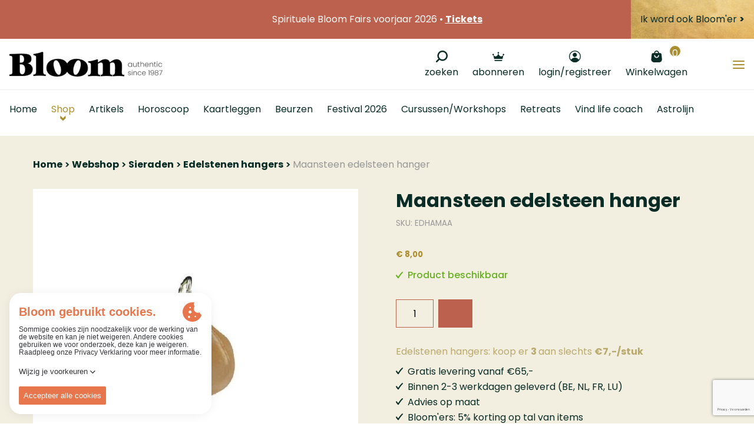

--- FILE ---
content_type: text/html; charset=utf-8
request_url: https://www.google.com/recaptcha/api2/anchor?ar=1&k=6Ldtr5seAAAAAKMruU2hefBZ_FRot8AFP5gsVD-v&co=aHR0cHM6Ly93d3cuYmxvb20uYmU6NDQz&hl=nl&v=PoyoqOPhxBO7pBk68S4YbpHZ&size=normal&anchor-ms=20000&execute-ms=30000&cb=47en9qore0f1
body_size: 49521
content:
<!DOCTYPE HTML><html dir="ltr" lang="nl"><head><meta http-equiv="Content-Type" content="text/html; charset=UTF-8">
<meta http-equiv="X-UA-Compatible" content="IE=edge">
<title>reCAPTCHA</title>
<style type="text/css">
/* cyrillic-ext */
@font-face {
  font-family: 'Roboto';
  font-style: normal;
  font-weight: 400;
  font-stretch: 100%;
  src: url(//fonts.gstatic.com/s/roboto/v48/KFO7CnqEu92Fr1ME7kSn66aGLdTylUAMa3GUBHMdazTgWw.woff2) format('woff2');
  unicode-range: U+0460-052F, U+1C80-1C8A, U+20B4, U+2DE0-2DFF, U+A640-A69F, U+FE2E-FE2F;
}
/* cyrillic */
@font-face {
  font-family: 'Roboto';
  font-style: normal;
  font-weight: 400;
  font-stretch: 100%;
  src: url(//fonts.gstatic.com/s/roboto/v48/KFO7CnqEu92Fr1ME7kSn66aGLdTylUAMa3iUBHMdazTgWw.woff2) format('woff2');
  unicode-range: U+0301, U+0400-045F, U+0490-0491, U+04B0-04B1, U+2116;
}
/* greek-ext */
@font-face {
  font-family: 'Roboto';
  font-style: normal;
  font-weight: 400;
  font-stretch: 100%;
  src: url(//fonts.gstatic.com/s/roboto/v48/KFO7CnqEu92Fr1ME7kSn66aGLdTylUAMa3CUBHMdazTgWw.woff2) format('woff2');
  unicode-range: U+1F00-1FFF;
}
/* greek */
@font-face {
  font-family: 'Roboto';
  font-style: normal;
  font-weight: 400;
  font-stretch: 100%;
  src: url(//fonts.gstatic.com/s/roboto/v48/KFO7CnqEu92Fr1ME7kSn66aGLdTylUAMa3-UBHMdazTgWw.woff2) format('woff2');
  unicode-range: U+0370-0377, U+037A-037F, U+0384-038A, U+038C, U+038E-03A1, U+03A3-03FF;
}
/* math */
@font-face {
  font-family: 'Roboto';
  font-style: normal;
  font-weight: 400;
  font-stretch: 100%;
  src: url(//fonts.gstatic.com/s/roboto/v48/KFO7CnqEu92Fr1ME7kSn66aGLdTylUAMawCUBHMdazTgWw.woff2) format('woff2');
  unicode-range: U+0302-0303, U+0305, U+0307-0308, U+0310, U+0312, U+0315, U+031A, U+0326-0327, U+032C, U+032F-0330, U+0332-0333, U+0338, U+033A, U+0346, U+034D, U+0391-03A1, U+03A3-03A9, U+03B1-03C9, U+03D1, U+03D5-03D6, U+03F0-03F1, U+03F4-03F5, U+2016-2017, U+2034-2038, U+203C, U+2040, U+2043, U+2047, U+2050, U+2057, U+205F, U+2070-2071, U+2074-208E, U+2090-209C, U+20D0-20DC, U+20E1, U+20E5-20EF, U+2100-2112, U+2114-2115, U+2117-2121, U+2123-214F, U+2190, U+2192, U+2194-21AE, U+21B0-21E5, U+21F1-21F2, U+21F4-2211, U+2213-2214, U+2216-22FF, U+2308-230B, U+2310, U+2319, U+231C-2321, U+2336-237A, U+237C, U+2395, U+239B-23B7, U+23D0, U+23DC-23E1, U+2474-2475, U+25AF, U+25B3, U+25B7, U+25BD, U+25C1, U+25CA, U+25CC, U+25FB, U+266D-266F, U+27C0-27FF, U+2900-2AFF, U+2B0E-2B11, U+2B30-2B4C, U+2BFE, U+3030, U+FF5B, U+FF5D, U+1D400-1D7FF, U+1EE00-1EEFF;
}
/* symbols */
@font-face {
  font-family: 'Roboto';
  font-style: normal;
  font-weight: 400;
  font-stretch: 100%;
  src: url(//fonts.gstatic.com/s/roboto/v48/KFO7CnqEu92Fr1ME7kSn66aGLdTylUAMaxKUBHMdazTgWw.woff2) format('woff2');
  unicode-range: U+0001-000C, U+000E-001F, U+007F-009F, U+20DD-20E0, U+20E2-20E4, U+2150-218F, U+2190, U+2192, U+2194-2199, U+21AF, U+21E6-21F0, U+21F3, U+2218-2219, U+2299, U+22C4-22C6, U+2300-243F, U+2440-244A, U+2460-24FF, U+25A0-27BF, U+2800-28FF, U+2921-2922, U+2981, U+29BF, U+29EB, U+2B00-2BFF, U+4DC0-4DFF, U+FFF9-FFFB, U+10140-1018E, U+10190-1019C, U+101A0, U+101D0-101FD, U+102E0-102FB, U+10E60-10E7E, U+1D2C0-1D2D3, U+1D2E0-1D37F, U+1F000-1F0FF, U+1F100-1F1AD, U+1F1E6-1F1FF, U+1F30D-1F30F, U+1F315, U+1F31C, U+1F31E, U+1F320-1F32C, U+1F336, U+1F378, U+1F37D, U+1F382, U+1F393-1F39F, U+1F3A7-1F3A8, U+1F3AC-1F3AF, U+1F3C2, U+1F3C4-1F3C6, U+1F3CA-1F3CE, U+1F3D4-1F3E0, U+1F3ED, U+1F3F1-1F3F3, U+1F3F5-1F3F7, U+1F408, U+1F415, U+1F41F, U+1F426, U+1F43F, U+1F441-1F442, U+1F444, U+1F446-1F449, U+1F44C-1F44E, U+1F453, U+1F46A, U+1F47D, U+1F4A3, U+1F4B0, U+1F4B3, U+1F4B9, U+1F4BB, U+1F4BF, U+1F4C8-1F4CB, U+1F4D6, U+1F4DA, U+1F4DF, U+1F4E3-1F4E6, U+1F4EA-1F4ED, U+1F4F7, U+1F4F9-1F4FB, U+1F4FD-1F4FE, U+1F503, U+1F507-1F50B, U+1F50D, U+1F512-1F513, U+1F53E-1F54A, U+1F54F-1F5FA, U+1F610, U+1F650-1F67F, U+1F687, U+1F68D, U+1F691, U+1F694, U+1F698, U+1F6AD, U+1F6B2, U+1F6B9-1F6BA, U+1F6BC, U+1F6C6-1F6CF, U+1F6D3-1F6D7, U+1F6E0-1F6EA, U+1F6F0-1F6F3, U+1F6F7-1F6FC, U+1F700-1F7FF, U+1F800-1F80B, U+1F810-1F847, U+1F850-1F859, U+1F860-1F887, U+1F890-1F8AD, U+1F8B0-1F8BB, U+1F8C0-1F8C1, U+1F900-1F90B, U+1F93B, U+1F946, U+1F984, U+1F996, U+1F9E9, U+1FA00-1FA6F, U+1FA70-1FA7C, U+1FA80-1FA89, U+1FA8F-1FAC6, U+1FACE-1FADC, U+1FADF-1FAE9, U+1FAF0-1FAF8, U+1FB00-1FBFF;
}
/* vietnamese */
@font-face {
  font-family: 'Roboto';
  font-style: normal;
  font-weight: 400;
  font-stretch: 100%;
  src: url(//fonts.gstatic.com/s/roboto/v48/KFO7CnqEu92Fr1ME7kSn66aGLdTylUAMa3OUBHMdazTgWw.woff2) format('woff2');
  unicode-range: U+0102-0103, U+0110-0111, U+0128-0129, U+0168-0169, U+01A0-01A1, U+01AF-01B0, U+0300-0301, U+0303-0304, U+0308-0309, U+0323, U+0329, U+1EA0-1EF9, U+20AB;
}
/* latin-ext */
@font-face {
  font-family: 'Roboto';
  font-style: normal;
  font-weight: 400;
  font-stretch: 100%;
  src: url(//fonts.gstatic.com/s/roboto/v48/KFO7CnqEu92Fr1ME7kSn66aGLdTylUAMa3KUBHMdazTgWw.woff2) format('woff2');
  unicode-range: U+0100-02BA, U+02BD-02C5, U+02C7-02CC, U+02CE-02D7, U+02DD-02FF, U+0304, U+0308, U+0329, U+1D00-1DBF, U+1E00-1E9F, U+1EF2-1EFF, U+2020, U+20A0-20AB, U+20AD-20C0, U+2113, U+2C60-2C7F, U+A720-A7FF;
}
/* latin */
@font-face {
  font-family: 'Roboto';
  font-style: normal;
  font-weight: 400;
  font-stretch: 100%;
  src: url(//fonts.gstatic.com/s/roboto/v48/KFO7CnqEu92Fr1ME7kSn66aGLdTylUAMa3yUBHMdazQ.woff2) format('woff2');
  unicode-range: U+0000-00FF, U+0131, U+0152-0153, U+02BB-02BC, U+02C6, U+02DA, U+02DC, U+0304, U+0308, U+0329, U+2000-206F, U+20AC, U+2122, U+2191, U+2193, U+2212, U+2215, U+FEFF, U+FFFD;
}
/* cyrillic-ext */
@font-face {
  font-family: 'Roboto';
  font-style: normal;
  font-weight: 500;
  font-stretch: 100%;
  src: url(//fonts.gstatic.com/s/roboto/v48/KFO7CnqEu92Fr1ME7kSn66aGLdTylUAMa3GUBHMdazTgWw.woff2) format('woff2');
  unicode-range: U+0460-052F, U+1C80-1C8A, U+20B4, U+2DE0-2DFF, U+A640-A69F, U+FE2E-FE2F;
}
/* cyrillic */
@font-face {
  font-family: 'Roboto';
  font-style: normal;
  font-weight: 500;
  font-stretch: 100%;
  src: url(//fonts.gstatic.com/s/roboto/v48/KFO7CnqEu92Fr1ME7kSn66aGLdTylUAMa3iUBHMdazTgWw.woff2) format('woff2');
  unicode-range: U+0301, U+0400-045F, U+0490-0491, U+04B0-04B1, U+2116;
}
/* greek-ext */
@font-face {
  font-family: 'Roboto';
  font-style: normal;
  font-weight: 500;
  font-stretch: 100%;
  src: url(//fonts.gstatic.com/s/roboto/v48/KFO7CnqEu92Fr1ME7kSn66aGLdTylUAMa3CUBHMdazTgWw.woff2) format('woff2');
  unicode-range: U+1F00-1FFF;
}
/* greek */
@font-face {
  font-family: 'Roboto';
  font-style: normal;
  font-weight: 500;
  font-stretch: 100%;
  src: url(//fonts.gstatic.com/s/roboto/v48/KFO7CnqEu92Fr1ME7kSn66aGLdTylUAMa3-UBHMdazTgWw.woff2) format('woff2');
  unicode-range: U+0370-0377, U+037A-037F, U+0384-038A, U+038C, U+038E-03A1, U+03A3-03FF;
}
/* math */
@font-face {
  font-family: 'Roboto';
  font-style: normal;
  font-weight: 500;
  font-stretch: 100%;
  src: url(//fonts.gstatic.com/s/roboto/v48/KFO7CnqEu92Fr1ME7kSn66aGLdTylUAMawCUBHMdazTgWw.woff2) format('woff2');
  unicode-range: U+0302-0303, U+0305, U+0307-0308, U+0310, U+0312, U+0315, U+031A, U+0326-0327, U+032C, U+032F-0330, U+0332-0333, U+0338, U+033A, U+0346, U+034D, U+0391-03A1, U+03A3-03A9, U+03B1-03C9, U+03D1, U+03D5-03D6, U+03F0-03F1, U+03F4-03F5, U+2016-2017, U+2034-2038, U+203C, U+2040, U+2043, U+2047, U+2050, U+2057, U+205F, U+2070-2071, U+2074-208E, U+2090-209C, U+20D0-20DC, U+20E1, U+20E5-20EF, U+2100-2112, U+2114-2115, U+2117-2121, U+2123-214F, U+2190, U+2192, U+2194-21AE, U+21B0-21E5, U+21F1-21F2, U+21F4-2211, U+2213-2214, U+2216-22FF, U+2308-230B, U+2310, U+2319, U+231C-2321, U+2336-237A, U+237C, U+2395, U+239B-23B7, U+23D0, U+23DC-23E1, U+2474-2475, U+25AF, U+25B3, U+25B7, U+25BD, U+25C1, U+25CA, U+25CC, U+25FB, U+266D-266F, U+27C0-27FF, U+2900-2AFF, U+2B0E-2B11, U+2B30-2B4C, U+2BFE, U+3030, U+FF5B, U+FF5D, U+1D400-1D7FF, U+1EE00-1EEFF;
}
/* symbols */
@font-face {
  font-family: 'Roboto';
  font-style: normal;
  font-weight: 500;
  font-stretch: 100%;
  src: url(//fonts.gstatic.com/s/roboto/v48/KFO7CnqEu92Fr1ME7kSn66aGLdTylUAMaxKUBHMdazTgWw.woff2) format('woff2');
  unicode-range: U+0001-000C, U+000E-001F, U+007F-009F, U+20DD-20E0, U+20E2-20E4, U+2150-218F, U+2190, U+2192, U+2194-2199, U+21AF, U+21E6-21F0, U+21F3, U+2218-2219, U+2299, U+22C4-22C6, U+2300-243F, U+2440-244A, U+2460-24FF, U+25A0-27BF, U+2800-28FF, U+2921-2922, U+2981, U+29BF, U+29EB, U+2B00-2BFF, U+4DC0-4DFF, U+FFF9-FFFB, U+10140-1018E, U+10190-1019C, U+101A0, U+101D0-101FD, U+102E0-102FB, U+10E60-10E7E, U+1D2C0-1D2D3, U+1D2E0-1D37F, U+1F000-1F0FF, U+1F100-1F1AD, U+1F1E6-1F1FF, U+1F30D-1F30F, U+1F315, U+1F31C, U+1F31E, U+1F320-1F32C, U+1F336, U+1F378, U+1F37D, U+1F382, U+1F393-1F39F, U+1F3A7-1F3A8, U+1F3AC-1F3AF, U+1F3C2, U+1F3C4-1F3C6, U+1F3CA-1F3CE, U+1F3D4-1F3E0, U+1F3ED, U+1F3F1-1F3F3, U+1F3F5-1F3F7, U+1F408, U+1F415, U+1F41F, U+1F426, U+1F43F, U+1F441-1F442, U+1F444, U+1F446-1F449, U+1F44C-1F44E, U+1F453, U+1F46A, U+1F47D, U+1F4A3, U+1F4B0, U+1F4B3, U+1F4B9, U+1F4BB, U+1F4BF, U+1F4C8-1F4CB, U+1F4D6, U+1F4DA, U+1F4DF, U+1F4E3-1F4E6, U+1F4EA-1F4ED, U+1F4F7, U+1F4F9-1F4FB, U+1F4FD-1F4FE, U+1F503, U+1F507-1F50B, U+1F50D, U+1F512-1F513, U+1F53E-1F54A, U+1F54F-1F5FA, U+1F610, U+1F650-1F67F, U+1F687, U+1F68D, U+1F691, U+1F694, U+1F698, U+1F6AD, U+1F6B2, U+1F6B9-1F6BA, U+1F6BC, U+1F6C6-1F6CF, U+1F6D3-1F6D7, U+1F6E0-1F6EA, U+1F6F0-1F6F3, U+1F6F7-1F6FC, U+1F700-1F7FF, U+1F800-1F80B, U+1F810-1F847, U+1F850-1F859, U+1F860-1F887, U+1F890-1F8AD, U+1F8B0-1F8BB, U+1F8C0-1F8C1, U+1F900-1F90B, U+1F93B, U+1F946, U+1F984, U+1F996, U+1F9E9, U+1FA00-1FA6F, U+1FA70-1FA7C, U+1FA80-1FA89, U+1FA8F-1FAC6, U+1FACE-1FADC, U+1FADF-1FAE9, U+1FAF0-1FAF8, U+1FB00-1FBFF;
}
/* vietnamese */
@font-face {
  font-family: 'Roboto';
  font-style: normal;
  font-weight: 500;
  font-stretch: 100%;
  src: url(//fonts.gstatic.com/s/roboto/v48/KFO7CnqEu92Fr1ME7kSn66aGLdTylUAMa3OUBHMdazTgWw.woff2) format('woff2');
  unicode-range: U+0102-0103, U+0110-0111, U+0128-0129, U+0168-0169, U+01A0-01A1, U+01AF-01B0, U+0300-0301, U+0303-0304, U+0308-0309, U+0323, U+0329, U+1EA0-1EF9, U+20AB;
}
/* latin-ext */
@font-face {
  font-family: 'Roboto';
  font-style: normal;
  font-weight: 500;
  font-stretch: 100%;
  src: url(//fonts.gstatic.com/s/roboto/v48/KFO7CnqEu92Fr1ME7kSn66aGLdTylUAMa3KUBHMdazTgWw.woff2) format('woff2');
  unicode-range: U+0100-02BA, U+02BD-02C5, U+02C7-02CC, U+02CE-02D7, U+02DD-02FF, U+0304, U+0308, U+0329, U+1D00-1DBF, U+1E00-1E9F, U+1EF2-1EFF, U+2020, U+20A0-20AB, U+20AD-20C0, U+2113, U+2C60-2C7F, U+A720-A7FF;
}
/* latin */
@font-face {
  font-family: 'Roboto';
  font-style: normal;
  font-weight: 500;
  font-stretch: 100%;
  src: url(//fonts.gstatic.com/s/roboto/v48/KFO7CnqEu92Fr1ME7kSn66aGLdTylUAMa3yUBHMdazQ.woff2) format('woff2');
  unicode-range: U+0000-00FF, U+0131, U+0152-0153, U+02BB-02BC, U+02C6, U+02DA, U+02DC, U+0304, U+0308, U+0329, U+2000-206F, U+20AC, U+2122, U+2191, U+2193, U+2212, U+2215, U+FEFF, U+FFFD;
}
/* cyrillic-ext */
@font-face {
  font-family: 'Roboto';
  font-style: normal;
  font-weight: 900;
  font-stretch: 100%;
  src: url(//fonts.gstatic.com/s/roboto/v48/KFO7CnqEu92Fr1ME7kSn66aGLdTylUAMa3GUBHMdazTgWw.woff2) format('woff2');
  unicode-range: U+0460-052F, U+1C80-1C8A, U+20B4, U+2DE0-2DFF, U+A640-A69F, U+FE2E-FE2F;
}
/* cyrillic */
@font-face {
  font-family: 'Roboto';
  font-style: normal;
  font-weight: 900;
  font-stretch: 100%;
  src: url(//fonts.gstatic.com/s/roboto/v48/KFO7CnqEu92Fr1ME7kSn66aGLdTylUAMa3iUBHMdazTgWw.woff2) format('woff2');
  unicode-range: U+0301, U+0400-045F, U+0490-0491, U+04B0-04B1, U+2116;
}
/* greek-ext */
@font-face {
  font-family: 'Roboto';
  font-style: normal;
  font-weight: 900;
  font-stretch: 100%;
  src: url(//fonts.gstatic.com/s/roboto/v48/KFO7CnqEu92Fr1ME7kSn66aGLdTylUAMa3CUBHMdazTgWw.woff2) format('woff2');
  unicode-range: U+1F00-1FFF;
}
/* greek */
@font-face {
  font-family: 'Roboto';
  font-style: normal;
  font-weight: 900;
  font-stretch: 100%;
  src: url(//fonts.gstatic.com/s/roboto/v48/KFO7CnqEu92Fr1ME7kSn66aGLdTylUAMa3-UBHMdazTgWw.woff2) format('woff2');
  unicode-range: U+0370-0377, U+037A-037F, U+0384-038A, U+038C, U+038E-03A1, U+03A3-03FF;
}
/* math */
@font-face {
  font-family: 'Roboto';
  font-style: normal;
  font-weight: 900;
  font-stretch: 100%;
  src: url(//fonts.gstatic.com/s/roboto/v48/KFO7CnqEu92Fr1ME7kSn66aGLdTylUAMawCUBHMdazTgWw.woff2) format('woff2');
  unicode-range: U+0302-0303, U+0305, U+0307-0308, U+0310, U+0312, U+0315, U+031A, U+0326-0327, U+032C, U+032F-0330, U+0332-0333, U+0338, U+033A, U+0346, U+034D, U+0391-03A1, U+03A3-03A9, U+03B1-03C9, U+03D1, U+03D5-03D6, U+03F0-03F1, U+03F4-03F5, U+2016-2017, U+2034-2038, U+203C, U+2040, U+2043, U+2047, U+2050, U+2057, U+205F, U+2070-2071, U+2074-208E, U+2090-209C, U+20D0-20DC, U+20E1, U+20E5-20EF, U+2100-2112, U+2114-2115, U+2117-2121, U+2123-214F, U+2190, U+2192, U+2194-21AE, U+21B0-21E5, U+21F1-21F2, U+21F4-2211, U+2213-2214, U+2216-22FF, U+2308-230B, U+2310, U+2319, U+231C-2321, U+2336-237A, U+237C, U+2395, U+239B-23B7, U+23D0, U+23DC-23E1, U+2474-2475, U+25AF, U+25B3, U+25B7, U+25BD, U+25C1, U+25CA, U+25CC, U+25FB, U+266D-266F, U+27C0-27FF, U+2900-2AFF, U+2B0E-2B11, U+2B30-2B4C, U+2BFE, U+3030, U+FF5B, U+FF5D, U+1D400-1D7FF, U+1EE00-1EEFF;
}
/* symbols */
@font-face {
  font-family: 'Roboto';
  font-style: normal;
  font-weight: 900;
  font-stretch: 100%;
  src: url(//fonts.gstatic.com/s/roboto/v48/KFO7CnqEu92Fr1ME7kSn66aGLdTylUAMaxKUBHMdazTgWw.woff2) format('woff2');
  unicode-range: U+0001-000C, U+000E-001F, U+007F-009F, U+20DD-20E0, U+20E2-20E4, U+2150-218F, U+2190, U+2192, U+2194-2199, U+21AF, U+21E6-21F0, U+21F3, U+2218-2219, U+2299, U+22C4-22C6, U+2300-243F, U+2440-244A, U+2460-24FF, U+25A0-27BF, U+2800-28FF, U+2921-2922, U+2981, U+29BF, U+29EB, U+2B00-2BFF, U+4DC0-4DFF, U+FFF9-FFFB, U+10140-1018E, U+10190-1019C, U+101A0, U+101D0-101FD, U+102E0-102FB, U+10E60-10E7E, U+1D2C0-1D2D3, U+1D2E0-1D37F, U+1F000-1F0FF, U+1F100-1F1AD, U+1F1E6-1F1FF, U+1F30D-1F30F, U+1F315, U+1F31C, U+1F31E, U+1F320-1F32C, U+1F336, U+1F378, U+1F37D, U+1F382, U+1F393-1F39F, U+1F3A7-1F3A8, U+1F3AC-1F3AF, U+1F3C2, U+1F3C4-1F3C6, U+1F3CA-1F3CE, U+1F3D4-1F3E0, U+1F3ED, U+1F3F1-1F3F3, U+1F3F5-1F3F7, U+1F408, U+1F415, U+1F41F, U+1F426, U+1F43F, U+1F441-1F442, U+1F444, U+1F446-1F449, U+1F44C-1F44E, U+1F453, U+1F46A, U+1F47D, U+1F4A3, U+1F4B0, U+1F4B3, U+1F4B9, U+1F4BB, U+1F4BF, U+1F4C8-1F4CB, U+1F4D6, U+1F4DA, U+1F4DF, U+1F4E3-1F4E6, U+1F4EA-1F4ED, U+1F4F7, U+1F4F9-1F4FB, U+1F4FD-1F4FE, U+1F503, U+1F507-1F50B, U+1F50D, U+1F512-1F513, U+1F53E-1F54A, U+1F54F-1F5FA, U+1F610, U+1F650-1F67F, U+1F687, U+1F68D, U+1F691, U+1F694, U+1F698, U+1F6AD, U+1F6B2, U+1F6B9-1F6BA, U+1F6BC, U+1F6C6-1F6CF, U+1F6D3-1F6D7, U+1F6E0-1F6EA, U+1F6F0-1F6F3, U+1F6F7-1F6FC, U+1F700-1F7FF, U+1F800-1F80B, U+1F810-1F847, U+1F850-1F859, U+1F860-1F887, U+1F890-1F8AD, U+1F8B0-1F8BB, U+1F8C0-1F8C1, U+1F900-1F90B, U+1F93B, U+1F946, U+1F984, U+1F996, U+1F9E9, U+1FA00-1FA6F, U+1FA70-1FA7C, U+1FA80-1FA89, U+1FA8F-1FAC6, U+1FACE-1FADC, U+1FADF-1FAE9, U+1FAF0-1FAF8, U+1FB00-1FBFF;
}
/* vietnamese */
@font-face {
  font-family: 'Roboto';
  font-style: normal;
  font-weight: 900;
  font-stretch: 100%;
  src: url(//fonts.gstatic.com/s/roboto/v48/KFO7CnqEu92Fr1ME7kSn66aGLdTylUAMa3OUBHMdazTgWw.woff2) format('woff2');
  unicode-range: U+0102-0103, U+0110-0111, U+0128-0129, U+0168-0169, U+01A0-01A1, U+01AF-01B0, U+0300-0301, U+0303-0304, U+0308-0309, U+0323, U+0329, U+1EA0-1EF9, U+20AB;
}
/* latin-ext */
@font-face {
  font-family: 'Roboto';
  font-style: normal;
  font-weight: 900;
  font-stretch: 100%;
  src: url(//fonts.gstatic.com/s/roboto/v48/KFO7CnqEu92Fr1ME7kSn66aGLdTylUAMa3KUBHMdazTgWw.woff2) format('woff2');
  unicode-range: U+0100-02BA, U+02BD-02C5, U+02C7-02CC, U+02CE-02D7, U+02DD-02FF, U+0304, U+0308, U+0329, U+1D00-1DBF, U+1E00-1E9F, U+1EF2-1EFF, U+2020, U+20A0-20AB, U+20AD-20C0, U+2113, U+2C60-2C7F, U+A720-A7FF;
}
/* latin */
@font-face {
  font-family: 'Roboto';
  font-style: normal;
  font-weight: 900;
  font-stretch: 100%;
  src: url(//fonts.gstatic.com/s/roboto/v48/KFO7CnqEu92Fr1ME7kSn66aGLdTylUAMa3yUBHMdazQ.woff2) format('woff2');
  unicode-range: U+0000-00FF, U+0131, U+0152-0153, U+02BB-02BC, U+02C6, U+02DA, U+02DC, U+0304, U+0308, U+0329, U+2000-206F, U+20AC, U+2122, U+2191, U+2193, U+2212, U+2215, U+FEFF, U+FFFD;
}

</style>
<link rel="stylesheet" type="text/css" href="https://www.gstatic.com/recaptcha/releases/PoyoqOPhxBO7pBk68S4YbpHZ/styles__ltr.css">
<script nonce="qKv6fKtVGaUJPOBVms16pQ" type="text/javascript">window['__recaptcha_api'] = 'https://www.google.com/recaptcha/api2/';</script>
<script type="text/javascript" src="https://www.gstatic.com/recaptcha/releases/PoyoqOPhxBO7pBk68S4YbpHZ/recaptcha__nl.js" nonce="qKv6fKtVGaUJPOBVms16pQ">
      
    </script></head>
<body><div id="rc-anchor-alert" class="rc-anchor-alert"></div>
<input type="hidden" id="recaptcha-token" value="[base64]">
<script type="text/javascript" nonce="qKv6fKtVGaUJPOBVms16pQ">
      recaptcha.anchor.Main.init("[\x22ainput\x22,[\x22bgdata\x22,\x22\x22,\[base64]/[base64]/UltIKytdPWE6KGE8MjA0OD9SW0grK109YT4+NnwxOTI6KChhJjY0NTEyKT09NTUyOTYmJnErMTxoLmxlbmd0aCYmKGguY2hhckNvZGVBdChxKzEpJjY0NTEyKT09NTYzMjA/[base64]/MjU1OlI/[base64]/[base64]/[base64]/[base64]/[base64]/[base64]/[base64]/[base64]/[base64]/[base64]\x22,\[base64]\x22,\[base64]/[base64]/w6pLwq/DjcKIwqYlMsKRZzrCnivChDzCtATDp3wNw5vDt8KnMDYww4NaeMOTwqAGZ8OXaWBjbsOaAcOBZsOdw4/CmELChnYqKcOVMQzChMKuw4nDu0tHwpx5MMOXBcObw5/Dqy5ow6/DjGpCw47ChcKAwrTDg8ORwoPCmXLDpCpDw7HCv17Cp8KuFGoFw7fDgsKXOljCmsKjw4E4KGTDulrCkcKhwrbCtTB4wrfClD3DvcO1w7ArwpgDw5HDsTcaOMKPwq/Di0YOC8ObS8KDGwrDpMKDGSjCr8KywrQvwqcjEQXCpMOPw7Q7acOPwro7RcOge8O0EsOJEzJ8w7sFwoVkw7TCkH/DlzvDpcObwrXCgsK9LsKpw4XCog3Dt8OsRcODcmIzDwI2AsKFwqPCqAgdw5/Cp2vCtCnCoxtrwpnDhcKWw7NOGEk5w67Cul3DiMKtB0Aqw4toa8KFw5kawpBlw7jDtU3DlGxxw4Enwpk8w7fDm8OowoPDocKaw4oNasKWw47CsX3DnsOvdmXCoVLCmMO9BSDCssKtflnCrMO5wokXIBQCwo/[base64]/CmMKzBMKzwqrDh8KMwpE1LMO5NsKlwq5uw6sPVzIBeT3Ci8Ouw4bDuyrCoUbDlmbDuFYsZk8UUQnCmMKka286w7TCrMKHwpB1CcOCwoB1FQ/CjEkQw6fCqMOVwqHDrHI5TzrColZLwpEjO8O+wq/Cj3rDssKMw4QLwpY5w41MwosjwpvDssOZw4vDvsO8EcKLw6F0w6PChA07d8OYLsKow7DDu8O7wovDrcK9UMKvw4bClx9SwpFKwr1oUg/DmE3DnDVMQWgjw4tUJ8OXG8KUw5twUcKRL8OdThUQw7fDvsKaw6DDjwnDmyfDokZpwr97wrBxwozCt3tkwpfCkDowBMKowqN3w47Ct8K2w7oewqcOBsKqeGTDinRnIMKfIz03wrvDv8OXVcOkB0oHw490TcK+BMOBw6JAw7/CqMO9UHUzw6QQwqnCjiXCtcOeUsOENTfDt8OLwpQNw6U9w7fDoGfDtnxCw64vABjDvRIiPMOAwp/DkVgFw4PDgcO6ZWc/w7TCrMOIw7PDjMOyZDRuwr0iwqrCjD4fYBvDoS3DvsOvw7PCkjt9D8KoK8O1wq7Do1vCr0bCjMKMO1guwq4/L1XCmMKSbsOzwqzDplDCpMO9wrIpT0NUw6fCjcOhwoQmw5vDokDDtyjDhloKw6jDrMKlw6zDqMKZw7LCjTQMw7MfOcKeJkjClz7DuGhawo4mAEASLcOtw4tZG3ATYWLChBDChcK6E8OGakbCih4xw51qw7LCgmlvw74VQT/Cr8KHwqFUwqPCpsKgSUIawpTDhsKYw7NCBsO+w6h5w7DCu8KPwq46woUJw6zCjMOfLhnCk0HDqsO5RxwNw4JJEzfDqsOwc8O6w5Ekwooew7nDu8KVwohBwoPCrcKbwrTCjEx/[base64]/ODs6IsK6Y8Obw6nDnVECFMOiRcOww67CuhXCrMODVMO1DjvCjMKcGMKTw6QPfA08U8KxEsO1w57CicKBwp1jUsKrX8O5w4pgw4jDvMK0B2LDgTc4wqBSJVlZw5vDuwLCgsOeZ3FIwoUsBX7DvcOcwprChcOrwprCkcKLwr7DkwM2woTCoVjCkMKCwpMQaR/DvsOvwrnCncKJwpdpwqnCtjcGXkLDhj3CmXwLREXDjzUswpzCoyEqE8OJEFRzVMK5woXDlsO8w6TDqlERasKYM8KaFsO2w7olAMKwDsKdwqTDvXnChcO5wqJjwrTDtRQMDlfCqcOfwqtrMF8Nw6J4w70jRMK/[base64]/fsORw6TCkkJ3XsKSwq3Dv8KbwqJfwpXDvX5JTcO+QxIUHcOHwp8XPsO/A8OxXlnCvlZZOcKtTHHDmsOpDzfCqsKew4vDqsKhPMOlwqfDtGrCm8KNw7vDonnDplHCi8OGNMOdw4B7YQ5RwocaHUAcw5/CscKNwp7DscKcwpnCh8KqwrhWbMOfw6jCkMOdw54lTTPDtFMaK2Ubw68zw6xHwoLDt3zDpWNfOhPDhcOhf0bCjjHDhcKWEl/Cs8Kgw6vCn8KKC2tTGlhcI8Kbw4wrGD/CtmUXw6vDul5aw6t1wpzCqsOcBMO4w5PDj8OwAVHCrsKjBcKdwpE6w7LCh8KNFWPDjk4dw4fClnsNTcO5FUl1wpTCpMO4w47Dt8O2A27CvwQlLMOXVcK1ZMOrw61sHgDDvcOaw6bDh8OEwoHCicKRw4cqPsKJwr3Dl8OUUivCt8OWd8OZw7Emwp/Do8Khw7d/E8OPHsK+wqAVw6vCkcKmVyXDusKhw57Cvm5ewqVCR8KswpEyAE/Dn8OJOh1tw6LCp3RYwpXDk1DCrzfDhkLCsTwowpjDmMKEwrfClsO7wqIyYcOVZ8O1ZcOPElHCgsKSBQc+wqbDtWdtwqQ6PQ0GOEFOw4/DlcOfwrTDm8Oow7NYw7ZMUDA/wpptQxPClcOzw7PDg8KMw4nDqQTDslgRw5HCpcKMKsOJZFLDpFTDgWrCqsK4RAYMS3fCpWrDr8KrwoJ4SyRvw4HDjSJGQ1nCt1rDnCIRbxTCr8KIesKwQDBZwqhqSsK/wr8sDUwgf8K0w4zCtcKcVzlAw6PCp8KiP11WTMObDMKWeSXCsjQkwr3DhMOYwowLJFXDh8KtDMOTLXbDjAnDpMKYXhduFxTChMKewpUCwpFTOsKNScOWwpDCnMO3QFpzwr4vVMOtCsOmw6/CjjoYFMKywpp0IwUCVsKHw4rCgXXDosKQw6TDpsKdw5DCosKoD8KnXj8vSFDDrMKPw6EMP8OvwrbCkn/Ct8Okw4vCgsKqw5fDq8Kaw6XCrMO4wpcwwoMwwq3CrMKdaUnDicKkLSxaw5AKKxQ4w5bDogPCuGTDisKtw4kKSFbCvCwsw7nCkEbCvsKBeMKBYMKBIT7Cm8KkCnTCg34bTMKvfcKmw74Zw6NvKAlfwqt+w60ZVsOsDMKjw5clMcOvw6fDu8KoJykDw4Vrw4/CszR1w5HCrMKPG27CncOEw6IaLMKtM8K5wonClsOhAMOXaC1XwpUFJsOmVsKPw77Dmy9IwoBeOzlIwqXDsMOHAcOawpsKw7jDucOpwovCmRYBFMKqY8KiKB/[base64]/DjUvDi2rDjMK6w5xGw4XDlcOew5hTKRfCrxLDvhwxw7EEcmPCl1bCvcOkw79/[base64]/DrAJ8w6XCs8KdWcOFw7fDgcKgw6HDksKzw5/CtsKtw5TDusOuK0Nob3BtwqjCvT5FVMKdYcOdLMKBw4E0woTDuS5Xwr4Wwo1/[base64]/wopHwovCkMOnw5TCunlSwpPCgMK+ecKpwqPCoMK9IWvCkmbDmsKLwpPDlMK0T8O7EX/CtcKJw5HDvi3DhsOpDRzDo8KwLU1lwrMUw63DoVbDm1DDgcKsw6wWLVzDknHCrsK7cMOyRcK3QMOdZB3DnVdEwqd0QsOsGjh7XAZlwofCmMKEMkrDh8Kxw5vClsKXeWcdBj/[base64]/Cs8KySAExwoF5KR8aC18rw5bCuMK/wot+woTCqMOQHsOGCsKzKS3Dl8OvIsOAPMOew5B4QH/[base64]/Col3CoMKZf8K+wr/[base64]/CoEbCjFRfwqUcQWoqTMKjwqjDg2XDgzxXw4rCqhvDtcOfKMK7wrFIwp/CusK+wrQMwoTCqMKXw7plw7tWwqLDvcOYw6TCvTLDnhTChcOIRTvCisKbJ8OuwrfDoAvDpMKuw7d+QMKIw4QRMsOndMKcwokWCMKFw63Dm8O7XRrCrnzDhXtvwq0sTQh7FR7Cqk7DosO4LRljw7cswpJuwq3DjcKAw7IULsKKw5YtwqM/wp3CvRbDqVXCn8Krw7HDk1DDncO3wr7Ck3DCusOTbsOlKi7CnWnCqgLDpcKRM2Rfw4jDrsOSw4kfZS9Zw5DDvlvDosOaWWHCjMKFw6bCqMK/[base64]/c8Olw4bDoAPDisKIFcKaKD3CoMORIWEMehzDmS7CssOAwrXDtDTDuxpmwpZaUxtnJgRxa8Kbwr7DuVXCqhnDrcOUw4MzwoJXwrY5fMKDTcONw6VHLQwMfnLDsEgXTsKFwoIZwpPCgcO/c8KPwonDhMKSwqvCkMKtKMOZwo9JFsOhwqDCucOiwpDDtcOlw5MWOcKYesOaw7rClsKIw7l/w4/[base64]/DrcO6FlnCu8KVZBrDusOEUmgzw7zCtFDDlMOWWMK8QE/CusKQw5HDo8KawprDmHsbb2FlTcKxNGZWwrh6RcOHwoRBFHdiwpnCgh4Oeg92w7HCnMOAG8O9wrR4w7Zew6QSwr7DsVthLRRUPzRsGGLCp8OqdXcPLQzDk27Dkz7Dj8OVJn0UNFV0bsKZwpjDskdTITwtw6HCpcOuEMOcw5IsUMOJE1k7OXzCvsKODzXDjxNiSsKqw5/CpMKxCsKEN8KQNC3DsMOwwqHDtgfDg3VlZcKDwqvDisOQw6Rkw64rw7PCu2LDkRtYAsO3wqfCncK+LxB3ZcKxw7xxwrHDulXDvcKsTlohw7k9wrY8Q8KrZDk5eMOKXcO7w73CsRFIwoBGwq/Dr0oDwo4Lw73DvMK9VcKkw5/DjClOw4VIHzABw7fDjcKjw7vCkMKzQ1fDgkvDg8KDeiI1LzvDq8KQPsO+c091NiZlEFnDpMOxRV8lLwltw73Dmn/[base64]/w603wpPCo8OkR8OICsOaMQXCssODw75Ewpkxw40tX1vDoBXCkHgrJsOaMCvDnsOVN8OES1DClsKeF8OBBkrDq8OTdRrDkUvDsMO/C8KxNCrDqsK4T0UrWy9RX8OCPwIYw4JzQsK7w4JZw4nCkFAYwrXCrMKsw5XDtcKWP8OYagIePA9vXT3Dp8OHEVVUEMKZalTCssKww5/DqGY9w7rCkcOoZC8HwqgGI8OPXsOEeG7CgsKCwr5uDGHDucKUAMKUw6lgwqHDvEnCkyXDujsVw4clwqrDs8OiwrJMc3HDqMO9wprDviN0w6DCusK8AMKEw7jCvh3DjMOAwr7CocK+wr7Do8OHwqnDhXnDtsOpw61AOT5DwpLCj8OTw4rDuQkgMT/CliVybcKdc8O9wpLDisOwwqZ7wocRFMOgcHDCtjnDmQXDmMKCOsO3wqNBG8OPecOLw6HCn8OlHsOMa8KOw5TCukAQLMKxcT/[base64]/CgQFjPsOVYwvCq8KGwpZ1NUbDhEHDm3vDlsKWw4zDiMKow7MnGkbCsXXCi0NgXcOjwqfCtS3Ctl3Dqz9gHcOvwq8PKicDb8K4woUaw6jChcOmw6BawpbDpBw+wqrCghPCpsKhwql2bE/CugjDmHnCuUnDgMO4wp5xw6bCqmBnLMKAawnDrDt1EF/CqDPDvcOhw4jCv8OnwrLDiSXCvgQ5ccOmwoLCicOVfsK0w4VwwqrDi8KiwqxawpcZwrdZFMOiw6xSbMO1w7IUw4dIOMKvw4Qzwp/Dpl0Ow57DosKtIyjCrmVhaBrCvMOxPsOIw5fCucKbwocVH1nDgsO6w73CksKKR8KyA0rClUhVw6dBw5LCjsK0wp/CusKLU8Ogw6NwwqcewonCvcOWP0dhGElwwqBLwqw8wofCnMKbwoPDrwfDv2DDt8KyAg/CisORfMOLZMKYfcK2ey7DssOAwpAPwqvChmFKKCbClcK4w7ksS8K/[base64]/w6jDucKJB8OUwq9VLCYfw5ZeOwtuw40zMsKICywbwoDDucK9wp0JUMONRcOww4bCg8KBw7QlwqLDk8K8N8KCwr/[base64]/CvHjDocOycknCmMOmSznDqsOuZhI9wr1rwrgMwrLCsk/CqsOUwowBRsOFTcKNFcKQRsKtTcOZZ8KgJMKdwqw4wqIpwpg4wq4FXsKZUV7Cq8KAQDYlXzkPG8ORTcK4AMOrwrNRREbCpXzCqX/DqMOow4RcbxjDssOhwprCv8OTwpjDqMKXwqR5YMKVYiAuwqfDiMO3fVPDrQJ3eMO1FEnDh8OMwoAhM8O4wrtZw7/CgMOSCBYzwprCjsKnPEIWw5fDijfDlU7Ds8OWUMOpPzEyw5/[base64]/DjsKIGFlGwqoFwr7DjVPCqcKLwrDDi0dnI0DCvsOpSGwgXsKDfVkLwrvDoxnCs8KCD2nCh8OaK8Oxw7DCucO8w6/DtcKYwrLCrGR4wqAtD8Ktw5UHwpV6wp3CsCnDgcOdNALDtMOBU1LDo8OOVVZ7DcOaa8O1wojCrsOJw7LDmVwwDV7DpcKmwqA5wo7DkETDpMKow73DqMKqwogpw7nDvMKkHSLDiwBoAyXDhiNYw5cABVLDuT3CsMK+Yx3Dm8KGwpE5MCFEA8OzK8KQw7PDhMKSwq/[base64]/DkHQkCcKjw53DmcOaworDo8KyWsOowp3Dn2sVN3DCsibDmgNlKMKgw73DmwHDh3k4FsOEwqlDwpFxegnColURY8KowprCicOOwp5GecKxOsK5w75YwowvwonDpsKCwpMdbmfCk8KDwrkhwrMcEcOhWsKzw7fDmw1hT8OtAsOow5TDrcOHVg9ww4PChyzDqDTCjyd/HlEALxnDncOeAxBJwqXDskPCo0TCiMKiwqLDtcKhbD/[base64]/PMOOw6nDqsKTVsOKw6csecKAwr9PwrM4wqnCicKdIix3woTClsKDw5wTw7TDvVbDuMOTN3/DgBlJw6HCgcK8w7Ifw79MS8OCQxIpZEhIJ8KAAsK0wrN5cSXCksO8QVvDoMOEwrPDs8KGw5MDa8KmLsKzVMOxcHoLw5k3MyrCrMKKw58Sw5sDRglHwr7DmkXDq8Otw7hcw75ad8OEHsKBwpUow7cAwq7DvSrDucKZbH8ZwpvDhgvDmmfChF7DjA/DhRDCv8Olw7VZc8OuSH5WI8K4UcKbPBRwDD/CpxvDgMOpw5zClAxawqE3SiE5w4gWw61twqHCn0DCqlZJw4QkaEfCoMK6w6/[base64]/w6HDjnkxH8KHGkJ1OcOGS3nCimjCucOmaBTDuSwnwrAOfzZCwpTDsDfDqw1oOmY9w5zDtx19wrVDwq96w49nOcKaw5LDrnzDucOPw5PDq8OPw7B0PcO9wqsKwqMdwrsmIMOBCcOyw4rDpcKfw43DlnzCosOyw7/[base64]/X07Cpg9rwrEww7DChx7DusOBw6l7w7Ufw4UteXDDk8KMwoQDfW1Gw5rCjRzCq8KlAMO1ccK7wr7ClQxmOylhTBvCo3TDu3vDg2fDvAMzRAAdTMKFIx/CqWLClUfDvcKTw5XDiMKkKMK5wpwzJcOKGMOhwpXCokTDlRNNHsKDwrwGLEtQZEIjJMOIflzCtMOJw4kXwodkwqZPNnLDtCvClsK7w6/ClVYOw6PCv3BcwpLDujTDiCYgHCXDusK4w7fCr8KQw7B5wrXDuQrCksOow57CtXjCiF/[base64]/[base64]/[base64]/wrTDjU/Du8OTXsKpe8O2chQkwrVWNGcDw4o4woXClMOewrZ8TBjDl8O3wpfDlmfDrsOpwrlHQMKjwrZAC8KfQjvCkVZcw7J3FUnDkiXDjCfDqsO9KsKeLn7Dv8OnwpfDkE8Gw6vCtsOdw5zClsOhQ8KVC3x/[base64]/wpLDmlDDg8OHasKfwogjwocPwrDDmsOEw4vDpVHCssKXNcKwwoTDnsKPX8Kfw6Axw6EWw7VOM8Kqwplawq04b3bCpkDDuMOYasOTw5nDjHPCvQsDdV/DicOfw5zDj8O6w7bCmcOfwqXDrWHCh0Viw5ROw5DDtcKTwrfDosOMwqvCig/DnMOyKUlFcCFYw47DmwnDlMKUXMOiBcKhw7bDj8OzGMKGw7nCnFjDqMO1Q8OKMz/DkFIEwqVfwpdZcMOxwrzClxM9wodzNDQowr3CrHbDmcK1fsOsw77DlQUrdg3CmyFBaEXDvE1Qw5cKVsOrwo5BbcKYwqQ1wrA1KsK4HcKFw5jDosKRwr5cJ2nDoFPClU0BXF4nw6I9wovCsMOAw6FubcO0w5fCmjvCrQ/DiGPCrcK/wqJKw7bDhMKcZ8O7OMKEwrYUwqE+BiTDrsO8wqTCpcKKCUbCucKmwqrDoSg3w6sXw5ckw4NdIU1WwoHDq8K/US5Cw7FRMR5AP8K1RMOewoU2a0fDjcOiUnrCnXoScsOkPkjCusOiHMKTeyVCbmfDssKlb1Zcw5LCnhbCicO7BSjDvsKJJC9vw4F3w4gcw7wgw5pnTsOABG3Dt8OIEMOsKltFwr7DsyPDisOiw4tRw5FYWcOPw4Izw7V6wprCpsOKwpVoTV9Rw7/CkMKkOsKLVDTCsAlPwqLDnsKiw6k1KABzw6PDn8OwdBRqwq/[base64]/CvgnCj3/DunTDh8Ore8OwdsOdCMKpMMOEw5hVw5DCh8Klw6nCp8KFw7LDvsOVEAUmw6RzdcOyXSzDkMKLPgrDkT5gXsKhOMOGfMK4w4N1w4o2w4VGw5psG1sLYD/CsHE+wrrDocOgUhXDjSTDrsOswolDwqHDuwrDgsKGDsODHA4JG8OWcsKoMjnDklnDt3Boa8KbwrjDsMKzwojCjSXDtMOnw5zDhnfCtyRnwqAow5o1wrpww6zDgcKEw4zDs8OrwrAjWi0odmfCrMKzw7cDcsKhFzo/w7snw7HDt8Kswo9Cw6xZwrbDl8O0w6DCmMKVw6U2IFvDrhPDqxsqw7tcw7o4w4bDml0Vwr0aacKpWcOawq7Cn1dQeMKKZsOwwpRKw5hQw7Yywr/DpxkiwqdzLBxuKcOMSsOkwprCrVRIVsOmGldMAkZ9ERMVw53Cu8K9w5lBw7EPZBUSYcKJw7xww70owpPCvA1nw7jDtFBAwr3DgBMgJwFyUCxxRBBbw7kvdcKuQ8OrKQ/Dp0LCj8Kmwqw0Ez3Ch3QhwpHDucKLwqbDvcORw4bDs8O0wqgbw4nCm2vChMKKQcKYw5wpw6YCw61UJcKEQ23DlE9vw6DCocK7aU3CtkVnwrIfQ8Ocw6zDvUvCicKoNwHDqMKYfn/DnMOBGgnDgx/Di3wqQ8Kgw6A8w43DgzbCocKTwo/Dp8KLQcKdwqZuwrDDr8OPwp5uw7bCtMKlasOGw4pPYMOseFxfw7HChcKvwoN1FT/[base64]/DpcKrfCLDk8KWwonClQnDssKmSzMuw5FtI8OVwqkcw7rDpXzDrjYcX8ODwqE6McKPY07CshJnw7LCucORCMKhwo7Dg37Dk8OzHDTCpQHDl8OYDcKEfsOLwrDCpcKFGcOqw63CqcKsw5/CmhPDksK3FHEIEVPCiVQkwpA9woRvw4/CnFYNcsKtQcKoPcOrwrJ3HMONworDu8O0Ix/[base64]/RigHEcKYw7RpwrHCt1nDq8Khw4Uuw4bCisOdw4hjKcO7wqJgw6bDm8OKdWTCvx/DvMOMwo9MegnCm8OjGQrDnMOEQMKwVCdJcMKnwozDq8KSMF3Di8O9wpgrWE7Dr8OrLw7CscK/Th7CpcKXwpFIw4HDhFPDsgRew7snLsOywqVhw71HIsOjXxYVYF1qV8OGZEszVMOgw6kjU27DmGDCtSkdXz4ywrPCr8KqZ8Kpw6ZGNMO9wql5UxXDiE7CumENwpRXwqPDqj3Cq8Ovwr7Dq0XCnBfCtxcDCsOVXsKAwpEqb3/DkcKEEsK4w4DCtwEwwpLDksOoYnZjwqAvCsKbw6Ftwo3DsQ7DlCrDh1DDvSwHw7N5Oj/Cr2LDoMKew6NKKhfDh8K9NQEkwrzChsKAw43DskttQ8Ocw7dawqNAYMO7NsObGsKEwrYYacOIKsKwEMOfw5/CmcOMcDswLh4tJwRkwpVNwpzDv8KGR8O0SifDhsK6JWw9QsKbJsOIw57CjsK4TAJaw4/CnA3DmUfClMO/[base64]/CkMKpfcKrHcKWw5jCscO9b8KbTcKGw5jCocO/wrRDw5jCpXVyWgBGTMKPXsK+cFbDt8O8w6pxWjoew7rDkMK7B8KQE3XClMOHQWBIwrEoe8KmJ8KywrIhwoUlGsOlw4NSwp0ZwoHDtcOzPBUiB8OvQRnCpkfCq8OGwqZlwrM1wr0xw5bDssO1w7nCtmbDqE/[base64]/Cmw8XaH7CkV0rDsKTczAsJxtQfxZbN8Oiw4LCgMKUw5gvw7cAc8OlPcOKwoh3wofDqcOcISoeGgbDqcOlw4oMcsOwwrXCiBVaw4TDpDrCj8KpE8Kow6VlA202KCZYwoRCflLCicKNJMOgLMKCb8KiwrTDrsOuTXt8OR7CpsO2b3DCqXHDmj49w7ZeI8OqwppBw5/ClHpwwrvDicOQwqsLAcKewq/[base64]/CmMOJMsOpChRiQyPCiMKiZVHDm8KXKlnDtMO6esOxwqc7w6McfkXDv8K8w7nCgcKTw7/[base64]/Dp8K3wogBwpzDicKSFF3ChA5gwoPDtlPCun3DkMO3wqVvwoDDoTfChBkbMMKqw5nDhcOWEAzDjcOqwrs8wovDlTXChMKHQcOvwq7CgcKkwosNQcOTLsOmwqTCuQTCosKhwqfCnnHCggUmeMK7G8K4XMOiw6Umw7HCoS8RDsO5w5/CnVYkHsKQwoTDv8O7CcKew4DDk8Onw551RkRXwowQP8K2w5/CohgRwrHDnGXCtRzDtcKWw7VMTMOtw4URGzkYwp7DmVVGDnIJUsOURMOFQlDCq3PCuHAtFRUQw5PCt3xKNsKlBMK2cwLDqwlGNcKWw7c7c8OlwrlZd8Kxwq/ChXUnWl1POz8fOcKIw6vCpMKeZ8Kzw7Fmw4/CpSbCuwBdw7fComPCjMOcwqgEwq/CkG/CskpHwoUuw6rDlAQLwoADw5/Cq0zCvwdlK3x2UidrwqTCjcOIasKFVzwDR8Oawo/CssOqwqnCscO7wqIBOSvDrQkGw5IqHMOPwrnDp3TDh8K1w4ULw4jCk8KAIgXCp8KPw4HDuCMIFWjChsODwrh/[base64]/CiD/Dly1RJwUpAsOfbVwiwrtCcAF4YyHDqVM5wpHDvcKRw5sJBgHDllUOwr8Aw4LCnx1rG8K8TTk7wpddKMO5w7Azw4jCgnE7wrfDn8OuIATDrS/DoHkowqwYDcKKw6gywo/CmMO5w6DCiDtZYcKwTsOKbHbChB3Dj8OWwqRHbsKgw7AxacKDw4JIwqUEOMKuFzjDolfCnMO/DjYEwos4AT/CsztGwrrDiMO0Y8KYYMOiAMKdwpHDisOzw48Gw6g1eF/DrhNEEUBqwqI9XcKkwohVwqbDnjlEL8KXG3hHGsOww5HDmCxLwo0VHlnDsBnCkg/Cr2PCosKRa8KjwosmCmBFw7VSw41UwpJNSVHCgMO/TgzDkj9dO8Kaw7jDvxdCTH/[base64]/Dn8KYwqwyVsKcwq3Cqk3Dq0xow7h2w7kNwpPCplxpw7vDtEfDv8ODdF0RNEsMw6PDp08ww5QYOyMzfHtSwqpKw7LCrxjDpD3CjVRbw4QdwqYCw4FaasKnK03DqEfDjsKxwpN6IklzwoPCnzgxBMKyfsKiBsOyHE5oDMKRKRd7wrcnw6lpCcKAwp/[base64]/Cl0cZw4LDnWzCusOMF8K1w4ktw6cndBgPbQV4w5vDsDxpw4/CuwDCnQ1KWBPCv8K8clzCssOEW8OxwrAEwoDCkjInw4MEw6FIw5fCkMO1TT7CocKRw7nDtQ/[base64]/CpwAHwqbDkVXCusKCwrESw6nCoxDCkCtMb04YIAXCqcOwwrNewrvDuVHDp8OSwqpHwpDDmMKMZsKpOcOgSmfCgwV/w6/DtsO/[base64]/J8K6w4DCgsOvwrDDrMKPEMOww6XDl8KPElrCgcOdw6rCt8KDwqJ2Y8OowrTCgEPDoRzDnsO8w4DDhTHDh0MrIGgOwrcqIMOvJcKkw4hTw70zwqTDmsOBw5I+w6/[base64]/DkMOkKcOna1/CjBPCiMOhSVYFG8KqHMKHDHAIe8OXE8OuecKxJcOwEA0VKHUrSMO1IxoNTj7DoQxNw6tZWylYRMOvbXrCull/w7Z2w7ZxZ3Z1w67CtsKoRkQnwo10w7dCw5bCoxfDoUrDkMKsfgTCk1vCisKhA8O9w4NVdsKzDUDDkcK8w4HDtH3DmEPCuUwgwqzCu0XDiMO5PMOmcB88L3vCm8OQw7hYw7I/w6FQw4jCpcKibsO0LcKGwrkhKFNgDMKlVnZqwoU9MnZXwokRwqRJYSceGgxOwrjDuSDDpHXDp8OhwoMww5rCvBHDh8OheF7Du19xwo3CoSA5cjLDixdOw5zDv1ESwofCu8K1w63DhwPDpRjCn3tRSjEaw67CpRozwoDCr8OhwqfDkHV/wqQLOxHCjWxgwqPCqsOkKgrDjMOmSAHDnCvCrsKswqfCp8KMwqbDr8Ome2TCgsKiFnEzLMK4wrrDnnowYXoBS8KhBMK0QFTCpEPCusO/UyLCkMKtHMOya8KOw6FRBsOId8OISxp6M8KOwohVaGjDvsKhXMOqGsKiD3LDlMONw7LCg8O1HkDDsQNjw4kNw63Ds8KMwqxww7tRw5nCvsK3wqdvw5p8wpcjw5HDmMKNw4rDqFHClcOHPRXDmEzChhTDjC/CmMOsPMOEOcKRw7nCuMKAPDDChMOrwqMiUE/[base64]/Dgl5nw7bCjXnDvSYoRgnDliNzJMK6w4UFe0/[base64]/FWddwqFMwonCrsOkwpZlw6pxPWoCIwvCr8KsbMKYw4TCt8KxwqEJwqQPVMKjGnrCjMKCw4HCtsOzw7QbMsODUjfClcKww4fDqW1nF8K1BBHDhkTCkMOjIEcew5ZDHcOpwp/ChXBtS1ZTworCnifDusKlw7bCtxTCscOGFjXDhj4cwq5fw5XCjUTCtcKAw53CpMOPNGAaUMOWQF5tw4rDk8OodToZw4k/[base64]/Qj3DscOVw7EeQMObw7jCvGfDn8Ozb8K+csOow4HDh1bCksKCHsOcw7HDmBF0w45JecKAwpjDnAADwpoiwoHCumfCsxEswpDDlTXDtQVRTMKUGTvCn1lBIsKJNX1pGMKsFsOPYCjCjATDusOORlpow5JawroBQ8K8w7TCicKARmfClsKPw6oew5MawoF/BSnCpcOlwrkewofDsmHCiSbCvcO9H8O7Sz9MWTBPw4jDmhNgwofDlsOXwqbDhzYWIVXDpMKkJ8KUwqEdQ148EMKyEsOQEwdyU23Du8O+aF4iwqlHwrcXNsKNw5HDlMOqFsOqw6EXSMOKwofCmmTDrBZuG1ISB8Ozw7czw750ZXUywqfDvG/CssOeNcOdexnClsKcwooZwpQzdMOTcnrDpWTDr8Kfwo8LGcK/ZyJXw5fCosOKwoZLw57Dp8O7TsOlD0gMwqBwMCxGwpBqwprCvQXDiHPDh8KdwqXDp8K/[base64]/CpcKAJcK3wrAcQsORwqvCnG3Dogwmw5zCvMKYdHRWwqHCpGoxYMKmLy7CnsO2PcOJwp0mwocQwqdDw4HDtBzCkMK6w616w5bCpMKaw7J+fR/CiSDCosOnw559w4bCvSPCucOQwo/CtwBxWsKPwoJewq9Iw45pO3/[base64]/DvhJsFk0zw6dpwoAMSMK0W2fDrBhiVCnDkMKMwoVGfMKubMK1wrgnTsO2w5F4D3AzwobDiMOSMk3ChcOzwoXDkMOrV3Raw4BZPyVpO1bDtA9teFNEwrTDkkklRTpTSMODwqTDkMKHwoDDh35gUgLCiMKPOMK6HcObw5/ChCVLw6JbagDDmnwtw5DCjSAywrnDin3CmMOLacK2w4Q4w41Jw4I0wrZdwo5vw7DCkD0cEMOjbcO1CibDnHHDnRsNCTISwp5iw4Q1w7Irw7pSw4PDtMKEd8Kaw73DrhIPwrs/[base64]/[base64]/DusK2OUkgYAQ3fsONwp9mwqo5BznCtVMsw5vDiDMTw4ofwrPCnmgJJCbCrMO/wp9dE8Krw4XDlWrDtcKhwqzDj8OzWcOzw7zCrVgRwo1EW8Otw4nDi8ORPHQCw47DkmLCmMOxAiLDnMOjwovDlcOKwrXCkxDDgcOHw5zDmkRdRGQsFjZrBcOwMEk6NgJ/cVPCtmzDmhlRw4nDhlIxPsOWwoY/[base64]/DgsKCw5tWw5HDqxvDplxxVcKRw4XCqmcbD8OiAWjCgMOkwp4Dw4vCjFQLworCkcOxw4rDvMOTHMOAwoDCgnF+FMOewr86wodBwoBZEw0YIEodGMKPwrPDjsKkPcOEwqzCp213w7/Cv3YNwqhuwpltw6QsV8K+LMKzwplJdMKfwr1DQ315w78YSXgWw5MlcMK9wq7DgRzDu8KwwpnCgy3CmnPCh8OFQcOtbcO1wqY+wrNRTcKPwpIVZsK9wrIrwpzCtj/[base64]/OMK/K00bZsKJYAnColnDnnDCiMKXwqPDssKDwqRYw4c2TcOwCMOXPCo7w4R3wqVLNinDosO/DmF9wovCjELCsy/ChG7ClArDtcOtwpF1w6t1w4V1Sj/CiXrDmxHDkcOJUgc8bcOocXQjamvCu2B0PSbCj3JvO8O2wo85HyZTYjrDpcKFMGNQwoTDtSnDtMK4w7gTI2PDqcOVZFbDkWMwbMK2dDUMw5vDnkbDjsKSw7YJw4IfIMK6a1TChMOvwpxXBQDDiMOTYlTDksKoX8K0wonCvgwPwrfCjH4Zw4R9H8OCCW7CphPDmS/[base64]/wph/wqnDmMOfWUfCmi7CjcOSMsOsw4XChkzCksOrFMOvOcOVSUFMw6E5GcKmDsOIE8K+w7XDvDfDocKfw5E8fcOvOlnDnUNQwrsMSMOlExdFc8KJwrlTSH7CqGjDl2bCrg7CkDdTwqgPw6fDjxPCkgRVwq5tw6vCgRXDvsOxZV/Cg0jDjcOZwqfDtcKPEXrCk8KWw6IhwrzDvsKmw5HDjSFKMDgRw5VTw4InDAnCrxcMw7DCnMOUNjYhIcKlwrvDqlUbwqdge8OHwpceZHfCqnnDpMO/[base64]/DnsO6csOuXUdQVsOiTFTCksOiRsOUw5xpQsOMblrCmFc1S8K8wpjDtRfDucK/[base64]/CgMK7w4A9wrR4UAkdEcKNw7XDqMOdHGZaM0ZHw6F+EWDCiMKEJcKew4LDncOiw7TDvMO8FsKTDxTDnsKEFsOVTSDDq8KQwqRiwpfDmsKIw6PDsAjDj1DDucKQWQzDonDDr31CwqHCssK6w6IbwrzCvsKvEcKjwoHCj8KEwpV4VMK+w5jCmRnDll/DnQzDsCbDk8OtesKIwoLDgsOhwqPDrcOew5vDiHrCpsOME8KIcBvCs8OsEMKew5QuH1xIJ8OlRMOgUAAFa23Cn8KWwpHCjcOVwoYyw68sPzbDukfDm0DDmMOYwqrDu28uw5NsbTsZw6HDgj7Dti1CXmnDvTULw5vDgi/CuMK4worDihPChsOgw4lfw5QAwppuworDtcODw7fCkCU4OSNtUjJLw4fDg8O6wrbDl8K9w7TDjB3DqS0oKC1YNMKOCXfDnjAzw4zCnsKLAcOCwoVDIcKTw7TCgsKfw5p4w6HDj8OBw5LDr8KSHsKTJhjCp8KSwpLCmTLDuxDDlsOvwqXDnBRowr4Uw5h8wr/Cj8ONLAIAYkXDrMK+FwXCn8KUw7bDqn4+w5XDs1PCi8KKwrbCnnPCqzcyIXwpwo/Dr3DCpWJgbsOTwoE/Cj/Dsw8URsKKw6TDq298wqbCr8OWNiHDjEbCssKRUsOxe3rDv8OJAGwlR28LeUpcwqbCrSjCgRd/w6jCqzDCr2VlH8K+wqvDmVvDvkcWw7nDqcKPOxPCm8OTfMKECUw0cRPDixZawo0twr7Ciw/[base64]/wpA8w5PDrMOkwpjDocKswp5/w4hJw6/CkMO0fCHDq8Ouc8Ouw6hLD8K5Dw0bw71ZwprDk8KkJQRXwq4lwoXDgGhPw6JwIyNDDsKiKi/CnsOawo7Dq0rChDImdFoeGcKyS8O+wp3Dhw1WZn/CvcOrNMOjWWhTJz0sw6/CiUIhAVQ9wp3DjMOSw7gMwr3DiXocYAAMw7LCphIWwqDDhcOVw5IEwrBzBVbCk8Olb8Ogw7Q7GMKMw4JrbzTDgcOEccOlX8OMcw/CrmLCgAPDnFPCu8KnWsKdI8OWBX7Duz/CulTDoMOBwpnCjMK+w7wCfcOiw7IDFA3DrFvCuk7CgkrDgT0ob33DoMOXw6nDgcKpwpHCvkEoFS/CqG0gYsKQw4jDssK1wp7CvFrDiCgAC0EEIi5tfmzDkRLCusKGwoDCgMKhCcOawq/CvcObej7Dj2zDjXjDrsOXIcOKwpHDqsK6w57DqMKUKwBgwr59worDmUtZwrnCqMOUw5cIw5dKwoDCh8K6dzjDuVXDv8OcwqERw6EKb8K4w5vCjVbDisOUw6HCgMODRgPDr8O+w73DkzXCgsKZS3bCoHcGwonChsO7wp01PsKnw6/CgUQew7I/w5PCqsOaUsOoDRzCqcKNXVTDsmMVwqjCrTgQwrNPw7seFGXDnFMTw60Mwqg3wqlywpdhwoVJDVDCrhbCmsKYw57DtcKDw4daw7hkwop1wrXCp8OsEjQTw4s8wq8Uwq7ChwvDtcOpYMK8HVvCkVBNdMOlenVfWMKDwoHDuUPCog0RwqFJw7LDksKiwrlsR8K/[base64]/w4TCuwDCtw3DsiYqV8OjL8OMw4B8HsK7w5hNVVDDpnF2w6rDi23DkzhxYBnDrsOhPMOHbMOzwooUw7ITRsO9ampkwpvCv8OOw63CscObPmg4M8O7QMKdw6DDqcOiDsKBBMKqwq9oOcOWbMO/QsO5JcOORMOpwobCtkdewr95UMK3cG0KGMK4woLDqSrDpjFLw5rCpFTCpcKFw7/[base64]/DlMKFdsO9fyB2wrIAWG1mZhYbw7QmbF4AwoNxw5J2WcOFw5hnecKKwpDCmkxYEcK8wqXDqsOQTsOrQcOhW0jDn8KAwqwww4h7wqxkB8OIw5Ruw6/CicKZF8K6C2fCrcKSwpnDj8KYaMOAOsOew7g7wqcVQGxmwovDrcO9wrvCnjvDqMOQw6dkw6nDtm7CjjJgI8KPwoHDlT1cB3XDgW87BMOoE8O/GsOHNVTCpE4MwoXCncKhDFTCink8X8OuO8Kqwq4cTmbDnwxKwqnCrjRfw4DDvxMaSsOhScOhFlDCt8OswpbDnyLDgkA2BcO3woDDnMOzETDCr8KRPMOZw5cgYn/DmnUxw6zDlkkRw4BHwrhcwq3CncK/wqnDo0oNw5PCqAcTRsOJADBnfsOVORZ8woFDwrEdcArCi1HCm8OPwoVOwqnDkcORw4Flw65ow5BfwrrCtMKKQ8OsAxp1Hz/CjsKSwrEswoHDncKLwrJnXx9LW2o0w5toYMOyw60MQsKAbm18wqbCssKiw7HDolVdwoxdwpjCkU/DqGBWBMK5wrXDm8KowqosKSHDv3XDvMKHwqkxwr03w64ywo0GwrBwWjDDpWsGYzcVE8KfQ3/DmsO6JlbCgWYUOEQyw44dwpLCiiEBw6wJHjzDqxJhw7bDiChow67DnBXDpCQhGsOuwr3DnnMew6fDvEtawopeEcKSFsKsdcK8XsKgc8KRPH1Ew71pw4XDkgc/MzkdwrjCsMKkGikZwp3CumlHwpkpw5rCtgfCszjCjCjDl8OrDsKHw5NgwoAwwqcZLcOawrTCuBcgZ8OEbEbDhlXDgcOgb0LDnx8cFlhpTMKZKCwIwooMwpTDq3JBw4/Do8Kbw4rCphAlTMKEwr3Di8O1wplWwr0jJDgvYB7Cjl7CpyjDpH/[base64]/[base64]/[base64]\x22],null,[\x22conf\x22,null,\x226Ldtr5seAAAAAKMruU2hefBZ_FRot8AFP5gsVD-v\x22,0,null,null,null,1,[21,125,63,73,95,87,41,43,42,83,102,105,109,121],[1017145,246],0,null,null,null,null,0,null,0,1,700,1,null,0,\[base64]/76lBhn6iwkZoQoZnOKMAhk\\u003d\x22,0,0,null,null,1,null,0,0,null,null,null,0],\x22https://www.bloom.be:443\x22,null,[1,1,1],null,null,null,0,3600,[\x22https://www.google.com/intl/nl/policies/privacy/\x22,\x22https://www.google.com/intl/nl/policies/terms/\x22],\x225LWz81MCL0OUuoHXb1U1c+F5/0NfZfWphCAg7/v5pkM\\u003d\x22,0,0,null,1,1768876828110,0,0,[56],null,[83,166,109,233,38],\x22RC-V7xA8lw5KR0CeA\x22,null,null,null,null,null,\x220dAFcWeA57_PhiAOGTwzovg130p13rW2XtEgSFxQM9AQc5oNyBvVIKxrP0x4qyVLvsHqLSNoxSTIw1j0fYtGNm_RBRCXNcI7zGDw\x22,1768959628107]");
    </script></body></html>

--- FILE ---
content_type: text/html; charset=utf-8
request_url: https://www.google.com/recaptcha/api2/anchor?ar=1&k=6LcmMt0qAAAAAJffNhhCFmfRm-H57nR_6FWpY6iG&co=aHR0cHM6Ly93d3cuYmxvb20uYmU6NDQz&hl=nl&v=PoyoqOPhxBO7pBk68S4YbpHZ&size=invisible&anchor-ms=20000&execute-ms=30000&cb=dyve60nicwtw
body_size: 48502
content:
<!DOCTYPE HTML><html dir="ltr" lang="nl"><head><meta http-equiv="Content-Type" content="text/html; charset=UTF-8">
<meta http-equiv="X-UA-Compatible" content="IE=edge">
<title>reCAPTCHA</title>
<style type="text/css">
/* cyrillic-ext */
@font-face {
  font-family: 'Roboto';
  font-style: normal;
  font-weight: 400;
  font-stretch: 100%;
  src: url(//fonts.gstatic.com/s/roboto/v48/KFO7CnqEu92Fr1ME7kSn66aGLdTylUAMa3GUBHMdazTgWw.woff2) format('woff2');
  unicode-range: U+0460-052F, U+1C80-1C8A, U+20B4, U+2DE0-2DFF, U+A640-A69F, U+FE2E-FE2F;
}
/* cyrillic */
@font-face {
  font-family: 'Roboto';
  font-style: normal;
  font-weight: 400;
  font-stretch: 100%;
  src: url(//fonts.gstatic.com/s/roboto/v48/KFO7CnqEu92Fr1ME7kSn66aGLdTylUAMa3iUBHMdazTgWw.woff2) format('woff2');
  unicode-range: U+0301, U+0400-045F, U+0490-0491, U+04B0-04B1, U+2116;
}
/* greek-ext */
@font-face {
  font-family: 'Roboto';
  font-style: normal;
  font-weight: 400;
  font-stretch: 100%;
  src: url(//fonts.gstatic.com/s/roboto/v48/KFO7CnqEu92Fr1ME7kSn66aGLdTylUAMa3CUBHMdazTgWw.woff2) format('woff2');
  unicode-range: U+1F00-1FFF;
}
/* greek */
@font-face {
  font-family: 'Roboto';
  font-style: normal;
  font-weight: 400;
  font-stretch: 100%;
  src: url(//fonts.gstatic.com/s/roboto/v48/KFO7CnqEu92Fr1ME7kSn66aGLdTylUAMa3-UBHMdazTgWw.woff2) format('woff2');
  unicode-range: U+0370-0377, U+037A-037F, U+0384-038A, U+038C, U+038E-03A1, U+03A3-03FF;
}
/* math */
@font-face {
  font-family: 'Roboto';
  font-style: normal;
  font-weight: 400;
  font-stretch: 100%;
  src: url(//fonts.gstatic.com/s/roboto/v48/KFO7CnqEu92Fr1ME7kSn66aGLdTylUAMawCUBHMdazTgWw.woff2) format('woff2');
  unicode-range: U+0302-0303, U+0305, U+0307-0308, U+0310, U+0312, U+0315, U+031A, U+0326-0327, U+032C, U+032F-0330, U+0332-0333, U+0338, U+033A, U+0346, U+034D, U+0391-03A1, U+03A3-03A9, U+03B1-03C9, U+03D1, U+03D5-03D6, U+03F0-03F1, U+03F4-03F5, U+2016-2017, U+2034-2038, U+203C, U+2040, U+2043, U+2047, U+2050, U+2057, U+205F, U+2070-2071, U+2074-208E, U+2090-209C, U+20D0-20DC, U+20E1, U+20E5-20EF, U+2100-2112, U+2114-2115, U+2117-2121, U+2123-214F, U+2190, U+2192, U+2194-21AE, U+21B0-21E5, U+21F1-21F2, U+21F4-2211, U+2213-2214, U+2216-22FF, U+2308-230B, U+2310, U+2319, U+231C-2321, U+2336-237A, U+237C, U+2395, U+239B-23B7, U+23D0, U+23DC-23E1, U+2474-2475, U+25AF, U+25B3, U+25B7, U+25BD, U+25C1, U+25CA, U+25CC, U+25FB, U+266D-266F, U+27C0-27FF, U+2900-2AFF, U+2B0E-2B11, U+2B30-2B4C, U+2BFE, U+3030, U+FF5B, U+FF5D, U+1D400-1D7FF, U+1EE00-1EEFF;
}
/* symbols */
@font-face {
  font-family: 'Roboto';
  font-style: normal;
  font-weight: 400;
  font-stretch: 100%;
  src: url(//fonts.gstatic.com/s/roboto/v48/KFO7CnqEu92Fr1ME7kSn66aGLdTylUAMaxKUBHMdazTgWw.woff2) format('woff2');
  unicode-range: U+0001-000C, U+000E-001F, U+007F-009F, U+20DD-20E0, U+20E2-20E4, U+2150-218F, U+2190, U+2192, U+2194-2199, U+21AF, U+21E6-21F0, U+21F3, U+2218-2219, U+2299, U+22C4-22C6, U+2300-243F, U+2440-244A, U+2460-24FF, U+25A0-27BF, U+2800-28FF, U+2921-2922, U+2981, U+29BF, U+29EB, U+2B00-2BFF, U+4DC0-4DFF, U+FFF9-FFFB, U+10140-1018E, U+10190-1019C, U+101A0, U+101D0-101FD, U+102E0-102FB, U+10E60-10E7E, U+1D2C0-1D2D3, U+1D2E0-1D37F, U+1F000-1F0FF, U+1F100-1F1AD, U+1F1E6-1F1FF, U+1F30D-1F30F, U+1F315, U+1F31C, U+1F31E, U+1F320-1F32C, U+1F336, U+1F378, U+1F37D, U+1F382, U+1F393-1F39F, U+1F3A7-1F3A8, U+1F3AC-1F3AF, U+1F3C2, U+1F3C4-1F3C6, U+1F3CA-1F3CE, U+1F3D4-1F3E0, U+1F3ED, U+1F3F1-1F3F3, U+1F3F5-1F3F7, U+1F408, U+1F415, U+1F41F, U+1F426, U+1F43F, U+1F441-1F442, U+1F444, U+1F446-1F449, U+1F44C-1F44E, U+1F453, U+1F46A, U+1F47D, U+1F4A3, U+1F4B0, U+1F4B3, U+1F4B9, U+1F4BB, U+1F4BF, U+1F4C8-1F4CB, U+1F4D6, U+1F4DA, U+1F4DF, U+1F4E3-1F4E6, U+1F4EA-1F4ED, U+1F4F7, U+1F4F9-1F4FB, U+1F4FD-1F4FE, U+1F503, U+1F507-1F50B, U+1F50D, U+1F512-1F513, U+1F53E-1F54A, U+1F54F-1F5FA, U+1F610, U+1F650-1F67F, U+1F687, U+1F68D, U+1F691, U+1F694, U+1F698, U+1F6AD, U+1F6B2, U+1F6B9-1F6BA, U+1F6BC, U+1F6C6-1F6CF, U+1F6D3-1F6D7, U+1F6E0-1F6EA, U+1F6F0-1F6F3, U+1F6F7-1F6FC, U+1F700-1F7FF, U+1F800-1F80B, U+1F810-1F847, U+1F850-1F859, U+1F860-1F887, U+1F890-1F8AD, U+1F8B0-1F8BB, U+1F8C0-1F8C1, U+1F900-1F90B, U+1F93B, U+1F946, U+1F984, U+1F996, U+1F9E9, U+1FA00-1FA6F, U+1FA70-1FA7C, U+1FA80-1FA89, U+1FA8F-1FAC6, U+1FACE-1FADC, U+1FADF-1FAE9, U+1FAF0-1FAF8, U+1FB00-1FBFF;
}
/* vietnamese */
@font-face {
  font-family: 'Roboto';
  font-style: normal;
  font-weight: 400;
  font-stretch: 100%;
  src: url(//fonts.gstatic.com/s/roboto/v48/KFO7CnqEu92Fr1ME7kSn66aGLdTylUAMa3OUBHMdazTgWw.woff2) format('woff2');
  unicode-range: U+0102-0103, U+0110-0111, U+0128-0129, U+0168-0169, U+01A0-01A1, U+01AF-01B0, U+0300-0301, U+0303-0304, U+0308-0309, U+0323, U+0329, U+1EA0-1EF9, U+20AB;
}
/* latin-ext */
@font-face {
  font-family: 'Roboto';
  font-style: normal;
  font-weight: 400;
  font-stretch: 100%;
  src: url(//fonts.gstatic.com/s/roboto/v48/KFO7CnqEu92Fr1ME7kSn66aGLdTylUAMa3KUBHMdazTgWw.woff2) format('woff2');
  unicode-range: U+0100-02BA, U+02BD-02C5, U+02C7-02CC, U+02CE-02D7, U+02DD-02FF, U+0304, U+0308, U+0329, U+1D00-1DBF, U+1E00-1E9F, U+1EF2-1EFF, U+2020, U+20A0-20AB, U+20AD-20C0, U+2113, U+2C60-2C7F, U+A720-A7FF;
}
/* latin */
@font-face {
  font-family: 'Roboto';
  font-style: normal;
  font-weight: 400;
  font-stretch: 100%;
  src: url(//fonts.gstatic.com/s/roboto/v48/KFO7CnqEu92Fr1ME7kSn66aGLdTylUAMa3yUBHMdazQ.woff2) format('woff2');
  unicode-range: U+0000-00FF, U+0131, U+0152-0153, U+02BB-02BC, U+02C6, U+02DA, U+02DC, U+0304, U+0308, U+0329, U+2000-206F, U+20AC, U+2122, U+2191, U+2193, U+2212, U+2215, U+FEFF, U+FFFD;
}
/* cyrillic-ext */
@font-face {
  font-family: 'Roboto';
  font-style: normal;
  font-weight: 500;
  font-stretch: 100%;
  src: url(//fonts.gstatic.com/s/roboto/v48/KFO7CnqEu92Fr1ME7kSn66aGLdTylUAMa3GUBHMdazTgWw.woff2) format('woff2');
  unicode-range: U+0460-052F, U+1C80-1C8A, U+20B4, U+2DE0-2DFF, U+A640-A69F, U+FE2E-FE2F;
}
/* cyrillic */
@font-face {
  font-family: 'Roboto';
  font-style: normal;
  font-weight: 500;
  font-stretch: 100%;
  src: url(//fonts.gstatic.com/s/roboto/v48/KFO7CnqEu92Fr1ME7kSn66aGLdTylUAMa3iUBHMdazTgWw.woff2) format('woff2');
  unicode-range: U+0301, U+0400-045F, U+0490-0491, U+04B0-04B1, U+2116;
}
/* greek-ext */
@font-face {
  font-family: 'Roboto';
  font-style: normal;
  font-weight: 500;
  font-stretch: 100%;
  src: url(//fonts.gstatic.com/s/roboto/v48/KFO7CnqEu92Fr1ME7kSn66aGLdTylUAMa3CUBHMdazTgWw.woff2) format('woff2');
  unicode-range: U+1F00-1FFF;
}
/* greek */
@font-face {
  font-family: 'Roboto';
  font-style: normal;
  font-weight: 500;
  font-stretch: 100%;
  src: url(//fonts.gstatic.com/s/roboto/v48/KFO7CnqEu92Fr1ME7kSn66aGLdTylUAMa3-UBHMdazTgWw.woff2) format('woff2');
  unicode-range: U+0370-0377, U+037A-037F, U+0384-038A, U+038C, U+038E-03A1, U+03A3-03FF;
}
/* math */
@font-face {
  font-family: 'Roboto';
  font-style: normal;
  font-weight: 500;
  font-stretch: 100%;
  src: url(//fonts.gstatic.com/s/roboto/v48/KFO7CnqEu92Fr1ME7kSn66aGLdTylUAMawCUBHMdazTgWw.woff2) format('woff2');
  unicode-range: U+0302-0303, U+0305, U+0307-0308, U+0310, U+0312, U+0315, U+031A, U+0326-0327, U+032C, U+032F-0330, U+0332-0333, U+0338, U+033A, U+0346, U+034D, U+0391-03A1, U+03A3-03A9, U+03B1-03C9, U+03D1, U+03D5-03D6, U+03F0-03F1, U+03F4-03F5, U+2016-2017, U+2034-2038, U+203C, U+2040, U+2043, U+2047, U+2050, U+2057, U+205F, U+2070-2071, U+2074-208E, U+2090-209C, U+20D0-20DC, U+20E1, U+20E5-20EF, U+2100-2112, U+2114-2115, U+2117-2121, U+2123-214F, U+2190, U+2192, U+2194-21AE, U+21B0-21E5, U+21F1-21F2, U+21F4-2211, U+2213-2214, U+2216-22FF, U+2308-230B, U+2310, U+2319, U+231C-2321, U+2336-237A, U+237C, U+2395, U+239B-23B7, U+23D0, U+23DC-23E1, U+2474-2475, U+25AF, U+25B3, U+25B7, U+25BD, U+25C1, U+25CA, U+25CC, U+25FB, U+266D-266F, U+27C0-27FF, U+2900-2AFF, U+2B0E-2B11, U+2B30-2B4C, U+2BFE, U+3030, U+FF5B, U+FF5D, U+1D400-1D7FF, U+1EE00-1EEFF;
}
/* symbols */
@font-face {
  font-family: 'Roboto';
  font-style: normal;
  font-weight: 500;
  font-stretch: 100%;
  src: url(//fonts.gstatic.com/s/roboto/v48/KFO7CnqEu92Fr1ME7kSn66aGLdTylUAMaxKUBHMdazTgWw.woff2) format('woff2');
  unicode-range: U+0001-000C, U+000E-001F, U+007F-009F, U+20DD-20E0, U+20E2-20E4, U+2150-218F, U+2190, U+2192, U+2194-2199, U+21AF, U+21E6-21F0, U+21F3, U+2218-2219, U+2299, U+22C4-22C6, U+2300-243F, U+2440-244A, U+2460-24FF, U+25A0-27BF, U+2800-28FF, U+2921-2922, U+2981, U+29BF, U+29EB, U+2B00-2BFF, U+4DC0-4DFF, U+FFF9-FFFB, U+10140-1018E, U+10190-1019C, U+101A0, U+101D0-101FD, U+102E0-102FB, U+10E60-10E7E, U+1D2C0-1D2D3, U+1D2E0-1D37F, U+1F000-1F0FF, U+1F100-1F1AD, U+1F1E6-1F1FF, U+1F30D-1F30F, U+1F315, U+1F31C, U+1F31E, U+1F320-1F32C, U+1F336, U+1F378, U+1F37D, U+1F382, U+1F393-1F39F, U+1F3A7-1F3A8, U+1F3AC-1F3AF, U+1F3C2, U+1F3C4-1F3C6, U+1F3CA-1F3CE, U+1F3D4-1F3E0, U+1F3ED, U+1F3F1-1F3F3, U+1F3F5-1F3F7, U+1F408, U+1F415, U+1F41F, U+1F426, U+1F43F, U+1F441-1F442, U+1F444, U+1F446-1F449, U+1F44C-1F44E, U+1F453, U+1F46A, U+1F47D, U+1F4A3, U+1F4B0, U+1F4B3, U+1F4B9, U+1F4BB, U+1F4BF, U+1F4C8-1F4CB, U+1F4D6, U+1F4DA, U+1F4DF, U+1F4E3-1F4E6, U+1F4EA-1F4ED, U+1F4F7, U+1F4F9-1F4FB, U+1F4FD-1F4FE, U+1F503, U+1F507-1F50B, U+1F50D, U+1F512-1F513, U+1F53E-1F54A, U+1F54F-1F5FA, U+1F610, U+1F650-1F67F, U+1F687, U+1F68D, U+1F691, U+1F694, U+1F698, U+1F6AD, U+1F6B2, U+1F6B9-1F6BA, U+1F6BC, U+1F6C6-1F6CF, U+1F6D3-1F6D7, U+1F6E0-1F6EA, U+1F6F0-1F6F3, U+1F6F7-1F6FC, U+1F700-1F7FF, U+1F800-1F80B, U+1F810-1F847, U+1F850-1F859, U+1F860-1F887, U+1F890-1F8AD, U+1F8B0-1F8BB, U+1F8C0-1F8C1, U+1F900-1F90B, U+1F93B, U+1F946, U+1F984, U+1F996, U+1F9E9, U+1FA00-1FA6F, U+1FA70-1FA7C, U+1FA80-1FA89, U+1FA8F-1FAC6, U+1FACE-1FADC, U+1FADF-1FAE9, U+1FAF0-1FAF8, U+1FB00-1FBFF;
}
/* vietnamese */
@font-face {
  font-family: 'Roboto';
  font-style: normal;
  font-weight: 500;
  font-stretch: 100%;
  src: url(//fonts.gstatic.com/s/roboto/v48/KFO7CnqEu92Fr1ME7kSn66aGLdTylUAMa3OUBHMdazTgWw.woff2) format('woff2');
  unicode-range: U+0102-0103, U+0110-0111, U+0128-0129, U+0168-0169, U+01A0-01A1, U+01AF-01B0, U+0300-0301, U+0303-0304, U+0308-0309, U+0323, U+0329, U+1EA0-1EF9, U+20AB;
}
/* latin-ext */
@font-face {
  font-family: 'Roboto';
  font-style: normal;
  font-weight: 500;
  font-stretch: 100%;
  src: url(//fonts.gstatic.com/s/roboto/v48/KFO7CnqEu92Fr1ME7kSn66aGLdTylUAMa3KUBHMdazTgWw.woff2) format('woff2');
  unicode-range: U+0100-02BA, U+02BD-02C5, U+02C7-02CC, U+02CE-02D7, U+02DD-02FF, U+0304, U+0308, U+0329, U+1D00-1DBF, U+1E00-1E9F, U+1EF2-1EFF, U+2020, U+20A0-20AB, U+20AD-20C0, U+2113, U+2C60-2C7F, U+A720-A7FF;
}
/* latin */
@font-face {
  font-family: 'Roboto';
  font-style: normal;
  font-weight: 500;
  font-stretch: 100%;
  src: url(//fonts.gstatic.com/s/roboto/v48/KFO7CnqEu92Fr1ME7kSn66aGLdTylUAMa3yUBHMdazQ.woff2) format('woff2');
  unicode-range: U+0000-00FF, U+0131, U+0152-0153, U+02BB-02BC, U+02C6, U+02DA, U+02DC, U+0304, U+0308, U+0329, U+2000-206F, U+20AC, U+2122, U+2191, U+2193, U+2212, U+2215, U+FEFF, U+FFFD;
}
/* cyrillic-ext */
@font-face {
  font-family: 'Roboto';
  font-style: normal;
  font-weight: 900;
  font-stretch: 100%;
  src: url(//fonts.gstatic.com/s/roboto/v48/KFO7CnqEu92Fr1ME7kSn66aGLdTylUAMa3GUBHMdazTgWw.woff2) format('woff2');
  unicode-range: U+0460-052F, U+1C80-1C8A, U+20B4, U+2DE0-2DFF, U+A640-A69F, U+FE2E-FE2F;
}
/* cyrillic */
@font-face {
  font-family: 'Roboto';
  font-style: normal;
  font-weight: 900;
  font-stretch: 100%;
  src: url(//fonts.gstatic.com/s/roboto/v48/KFO7CnqEu92Fr1ME7kSn66aGLdTylUAMa3iUBHMdazTgWw.woff2) format('woff2');
  unicode-range: U+0301, U+0400-045F, U+0490-0491, U+04B0-04B1, U+2116;
}
/* greek-ext */
@font-face {
  font-family: 'Roboto';
  font-style: normal;
  font-weight: 900;
  font-stretch: 100%;
  src: url(//fonts.gstatic.com/s/roboto/v48/KFO7CnqEu92Fr1ME7kSn66aGLdTylUAMa3CUBHMdazTgWw.woff2) format('woff2');
  unicode-range: U+1F00-1FFF;
}
/* greek */
@font-face {
  font-family: 'Roboto';
  font-style: normal;
  font-weight: 900;
  font-stretch: 100%;
  src: url(//fonts.gstatic.com/s/roboto/v48/KFO7CnqEu92Fr1ME7kSn66aGLdTylUAMa3-UBHMdazTgWw.woff2) format('woff2');
  unicode-range: U+0370-0377, U+037A-037F, U+0384-038A, U+038C, U+038E-03A1, U+03A3-03FF;
}
/* math */
@font-face {
  font-family: 'Roboto';
  font-style: normal;
  font-weight: 900;
  font-stretch: 100%;
  src: url(//fonts.gstatic.com/s/roboto/v48/KFO7CnqEu92Fr1ME7kSn66aGLdTylUAMawCUBHMdazTgWw.woff2) format('woff2');
  unicode-range: U+0302-0303, U+0305, U+0307-0308, U+0310, U+0312, U+0315, U+031A, U+0326-0327, U+032C, U+032F-0330, U+0332-0333, U+0338, U+033A, U+0346, U+034D, U+0391-03A1, U+03A3-03A9, U+03B1-03C9, U+03D1, U+03D5-03D6, U+03F0-03F1, U+03F4-03F5, U+2016-2017, U+2034-2038, U+203C, U+2040, U+2043, U+2047, U+2050, U+2057, U+205F, U+2070-2071, U+2074-208E, U+2090-209C, U+20D0-20DC, U+20E1, U+20E5-20EF, U+2100-2112, U+2114-2115, U+2117-2121, U+2123-214F, U+2190, U+2192, U+2194-21AE, U+21B0-21E5, U+21F1-21F2, U+21F4-2211, U+2213-2214, U+2216-22FF, U+2308-230B, U+2310, U+2319, U+231C-2321, U+2336-237A, U+237C, U+2395, U+239B-23B7, U+23D0, U+23DC-23E1, U+2474-2475, U+25AF, U+25B3, U+25B7, U+25BD, U+25C1, U+25CA, U+25CC, U+25FB, U+266D-266F, U+27C0-27FF, U+2900-2AFF, U+2B0E-2B11, U+2B30-2B4C, U+2BFE, U+3030, U+FF5B, U+FF5D, U+1D400-1D7FF, U+1EE00-1EEFF;
}
/* symbols */
@font-face {
  font-family: 'Roboto';
  font-style: normal;
  font-weight: 900;
  font-stretch: 100%;
  src: url(//fonts.gstatic.com/s/roboto/v48/KFO7CnqEu92Fr1ME7kSn66aGLdTylUAMaxKUBHMdazTgWw.woff2) format('woff2');
  unicode-range: U+0001-000C, U+000E-001F, U+007F-009F, U+20DD-20E0, U+20E2-20E4, U+2150-218F, U+2190, U+2192, U+2194-2199, U+21AF, U+21E6-21F0, U+21F3, U+2218-2219, U+2299, U+22C4-22C6, U+2300-243F, U+2440-244A, U+2460-24FF, U+25A0-27BF, U+2800-28FF, U+2921-2922, U+2981, U+29BF, U+29EB, U+2B00-2BFF, U+4DC0-4DFF, U+FFF9-FFFB, U+10140-1018E, U+10190-1019C, U+101A0, U+101D0-101FD, U+102E0-102FB, U+10E60-10E7E, U+1D2C0-1D2D3, U+1D2E0-1D37F, U+1F000-1F0FF, U+1F100-1F1AD, U+1F1E6-1F1FF, U+1F30D-1F30F, U+1F315, U+1F31C, U+1F31E, U+1F320-1F32C, U+1F336, U+1F378, U+1F37D, U+1F382, U+1F393-1F39F, U+1F3A7-1F3A8, U+1F3AC-1F3AF, U+1F3C2, U+1F3C4-1F3C6, U+1F3CA-1F3CE, U+1F3D4-1F3E0, U+1F3ED, U+1F3F1-1F3F3, U+1F3F5-1F3F7, U+1F408, U+1F415, U+1F41F, U+1F426, U+1F43F, U+1F441-1F442, U+1F444, U+1F446-1F449, U+1F44C-1F44E, U+1F453, U+1F46A, U+1F47D, U+1F4A3, U+1F4B0, U+1F4B3, U+1F4B9, U+1F4BB, U+1F4BF, U+1F4C8-1F4CB, U+1F4D6, U+1F4DA, U+1F4DF, U+1F4E3-1F4E6, U+1F4EA-1F4ED, U+1F4F7, U+1F4F9-1F4FB, U+1F4FD-1F4FE, U+1F503, U+1F507-1F50B, U+1F50D, U+1F512-1F513, U+1F53E-1F54A, U+1F54F-1F5FA, U+1F610, U+1F650-1F67F, U+1F687, U+1F68D, U+1F691, U+1F694, U+1F698, U+1F6AD, U+1F6B2, U+1F6B9-1F6BA, U+1F6BC, U+1F6C6-1F6CF, U+1F6D3-1F6D7, U+1F6E0-1F6EA, U+1F6F0-1F6F3, U+1F6F7-1F6FC, U+1F700-1F7FF, U+1F800-1F80B, U+1F810-1F847, U+1F850-1F859, U+1F860-1F887, U+1F890-1F8AD, U+1F8B0-1F8BB, U+1F8C0-1F8C1, U+1F900-1F90B, U+1F93B, U+1F946, U+1F984, U+1F996, U+1F9E9, U+1FA00-1FA6F, U+1FA70-1FA7C, U+1FA80-1FA89, U+1FA8F-1FAC6, U+1FACE-1FADC, U+1FADF-1FAE9, U+1FAF0-1FAF8, U+1FB00-1FBFF;
}
/* vietnamese */
@font-face {
  font-family: 'Roboto';
  font-style: normal;
  font-weight: 900;
  font-stretch: 100%;
  src: url(//fonts.gstatic.com/s/roboto/v48/KFO7CnqEu92Fr1ME7kSn66aGLdTylUAMa3OUBHMdazTgWw.woff2) format('woff2');
  unicode-range: U+0102-0103, U+0110-0111, U+0128-0129, U+0168-0169, U+01A0-01A1, U+01AF-01B0, U+0300-0301, U+0303-0304, U+0308-0309, U+0323, U+0329, U+1EA0-1EF9, U+20AB;
}
/* latin-ext */
@font-face {
  font-family: 'Roboto';
  font-style: normal;
  font-weight: 900;
  font-stretch: 100%;
  src: url(//fonts.gstatic.com/s/roboto/v48/KFO7CnqEu92Fr1ME7kSn66aGLdTylUAMa3KUBHMdazTgWw.woff2) format('woff2');
  unicode-range: U+0100-02BA, U+02BD-02C5, U+02C7-02CC, U+02CE-02D7, U+02DD-02FF, U+0304, U+0308, U+0329, U+1D00-1DBF, U+1E00-1E9F, U+1EF2-1EFF, U+2020, U+20A0-20AB, U+20AD-20C0, U+2113, U+2C60-2C7F, U+A720-A7FF;
}
/* latin */
@font-face {
  font-family: 'Roboto';
  font-style: normal;
  font-weight: 900;
  font-stretch: 100%;
  src: url(//fonts.gstatic.com/s/roboto/v48/KFO7CnqEu92Fr1ME7kSn66aGLdTylUAMa3yUBHMdazQ.woff2) format('woff2');
  unicode-range: U+0000-00FF, U+0131, U+0152-0153, U+02BB-02BC, U+02C6, U+02DA, U+02DC, U+0304, U+0308, U+0329, U+2000-206F, U+20AC, U+2122, U+2191, U+2193, U+2212, U+2215, U+FEFF, U+FFFD;
}

</style>
<link rel="stylesheet" type="text/css" href="https://www.gstatic.com/recaptcha/releases/PoyoqOPhxBO7pBk68S4YbpHZ/styles__ltr.css">
<script nonce="HYm--QrT8wQ7BK4VS5ucfA" type="text/javascript">window['__recaptcha_api'] = 'https://www.google.com/recaptcha/api2/';</script>
<script type="text/javascript" src="https://www.gstatic.com/recaptcha/releases/PoyoqOPhxBO7pBk68S4YbpHZ/recaptcha__nl.js" nonce="HYm--QrT8wQ7BK4VS5ucfA">
      
    </script></head>
<body><div id="rc-anchor-alert" class="rc-anchor-alert"></div>
<input type="hidden" id="recaptcha-token" value="[base64]">
<script type="text/javascript" nonce="HYm--QrT8wQ7BK4VS5ucfA">
      recaptcha.anchor.Main.init("[\x22ainput\x22,[\x22bgdata\x22,\x22\x22,\[base64]/[base64]/UltIKytdPWE6KGE8MjA0OD9SW0grK109YT4+NnwxOTI6KChhJjY0NTEyKT09NTUyOTYmJnErMTxoLmxlbmd0aCYmKGguY2hhckNvZGVBdChxKzEpJjY0NTEyKT09NTYzMjA/[base64]/MjU1OlI/[base64]/[base64]/[base64]/[base64]/[base64]/[base64]/[base64]/[base64]/[base64]/[base64]\x22,\[base64]\\u003d\\u003d\x22,\x22wq3Cg8KHH29cehnCtsKTwrZTw4nCjsOYdMOzRsK0w4TCthBZO1XDlzgawp8xw4LDnsOTWCpxworCnVdhw6zClcO+H8Okc8KbVDlZw67Dgw/Cg0fCskNwR8K6w41WZyErwrVMbhvCihMaTMKlwrLCvyV5w5PCkB3Cv8OZwrjDjCfDo8KnA8KLw6vCswvDjMOKwpzCrWjCoS9twqohwpctLkvCs8Oaw4nDpMOjWsOcACHCn8OseTQMw6AeTj/DkR/CkWkDDMOqWVrDslLCjcKawo3ClsKhZ3Yzwr/DscK8wowuw5otw7nDkSzCpsKsw6lNw5Vtw41AwoZ+M8KfCUTDtMOWwrLDtsO1EMKdw7DDrX8SfMOZWW/Dr3R2R8KJBMOdw6ZUVXJLwocXwpTCj8OqeVXDrMKSFsOWHMOIw6bCkzJ/UsK1wqpiMFnCtDfCqBrDrcKVwop+Gm7CicKgwqzDvixPYsOSw5fDgMKFSEnDocORwr4BMHF1w5sGw7HDicOoI8OWw5zCucKpw4MWw7pVwqUAw4HDrcK3RcOAbETCm8KSflQtO0rCoChLRznCpMK/WMOpwqwww5Frw5xNw43CtcKdwoZkw6/CqMKdw5J4w6HDj8OOwpstBMO1NcOtRsOjCnZPCwTChsOLF8Kkw4fDnsKLw7XCoEY0wpPCu0QRKFHChmfDhF7CgcOZRB7ChMKvCQEgw7nCjsKiwr9/[base64]/[base64]/DvsO8HXV/wpvCnHrDh03DljXCksKuXiJoGcO1YMOFwp9kw5bCr3HCu8Oew5jCucO9w7QyV0RKVcO5XgvCv8OOBx0NwqAzwr7DrcO0w5HCnMOhwrPCkQ11w5fCrMKzwqpUwpTDgwV7wrnDrMKJw4F5wos8JMK7P8KVw4rDpk5Gcxhjw4/DksKewqHCnnjDlnLDiQzCmHXCuSbDgwYkw6YmVhPCgMKqw6fDk8KDwrVsOwPDjcKkw63DkG9qDsKww67ChDhxwpNSF3cqwqp9DUDDv1ctw58dKndTwqHCvVA1wpBKV8KHQyzDlUvCgcO/w5TDvsK6WMKwwrgVwrnCk8K7wo5gesOEwrXDl8K5M8KIVyXCgcOWCwnDskliDMKPwrzClMKaYsKBR8K3wrzCpkfDhzrDpirCl0TCkcO/NDY2w69Hw4fDmcKXOF/DqmXCozQKw7vClcKWC8OHwqssw4tLwrrCs8Oqe8OFJGbCtsK5w77DlxvCl2/DjsKkw5h+H8OBfWUpfMKCHcK4IsKeH2omN8KYwpAwInbCksK2WMOgw44awockX0NLw6l9wrjDvsKSVsKJwr44w7/DgcKXw5DDtnh4cMKWwoXDlH3DvsOvw7c/wp5pwr/Cs8OOw7zCuGt8w6psw4YPw6rCvUHDvUZYGydbHMOUwrtNXcK9w5fCjT/CssOMw6pYP8K7fVvDpMO1WyIjVxIvwqVfwphAaErDksOrdBDDicKDLX0Hwp1wOMOFw6TCiATCulTCkQjDiMKbwofDvcOcT8KQSHjDsG4Qw6RBcMOhw4UPw6grJsKcAFjDncK3fsKhw5/CoMKmQWsBFMKZwojDmnVuwqPCjF7CocOQIsOYHgXDqEDDmSHCr8OnI3vDqBMXwqt8GWd5JsOYw5VFDcK4w4/CrW3CknvDrMKrw6HDvgNww5HDgh1HLcOTwpDDsTXCjw1Kw4DCt30dwrzClcKaTsOfXMKow4HCkUdAdyjDoElfwqU3UgPCnzMxwqPCk8KCOGQywqBkwrV6woYiw7o2NcOtWsOMwoh1wqANY1XDn358PMOtwrbCu2pcwp4Xw7/DksO4C8K2EcOpNxgLwp4YwpHCjcOxTsK4BWlpBMOoASXDjWbDm0fDgMKEQMOUw6cvFsOrw73ChG4lwp/CqcOSecKmwr3CmwXDpk9xwpgLw6Q5woVdwr82w69QY8KQcMKvw5DDjcOFDMKJFzHDogkdYcOBwoTDmMOEw5NAYcOrGcOvwojDqMOvYEFjwp7Cq07DpsOnKsOAwpvChz/[base64]/JhrClG8Lw6/DjMO6XB/DhwIkw4PCo8Ktw4HCrcKHSlJOSAk1IcKnwpBlNcOaJWc7w54aw5/DjxTDpcOPw5EmQ38Dwq5Rw5Fjw4nDtxTCrcOUw4c8wrsBw4jDj0p8MW7DhwDCkm8/[base64]/[base64]/[base64]/[base64]/CsxfCgMKhwrwODx/CnsO8FWfCl8OrA0kgfcKxfsO9w6BOSlPDrsKjw7PDtTHDsMOEYMKAccO8VcOWRwMhI8KiwqzDsHUowrUVBE7DlhXDtTjCn8O1DlY9w4LDicOEwobCo8OhwqMVwo8pw5snw5xvw6Qyw5/DkcOPw41UwoVsaTrDiMKYwoE7woV/[base64]/ScO8wrjCuT44wrx+csKENFTCusKRw5wDfXdIwqEpw6x+fcOtwpAWNTLCiRQ/[base64]/Crl9Gw4fDisOCwojCmHkjTifCrsKMw5tACU1MM8KhShhxw6hPwp8pcXjDiMOQJ8OxwoVZw4taw6Qww5dpw48Zw7nCmwrCmk8ERcKSFhgvO8OPJcO/[base64]/CmMO7IcOCbTDDoBo+w5xew73DgMOVB8OhAsOBHsOOHVMeWgHClRfChMK9IQ9Bw7UNw4fDimtXKBfCqjl7a8OcNMO7w4rDrMOuwpPCq1XCkV/DvGpdw63CgwLCqMOVwqPDkhrDvcK8wpV2w5Nzw4UiwrIpKwfCrADDtVUWw7PCoSpwK8OMwqE+wrprIsKfw6XDlsOqIMKyw7LDni/ClDTCsAPDtMKRKTMAwp1RSCEYw6XCpCkEJg3DgMKnK8OQHUzCpsObScO7c8K4Tl3DrzrCrMO7aFQoQMObbcKcwpfDkGDDuzcOwozDjsOXUcOUw7/CrV/Dn8Ohw7XDjsKlfcKtwpHDjkduwrF/cMKmw6vDmCR3J3HCmzVRw6HDmsK9csOAw7rDpsK9McKXw5F3d8OPYMK9PsKvSF0+wpN8wr5gwpVawoPDs0J3wp1pYW7DlVIQwozDsMOaFQgfZSRHaD/DiMOdwpLDvS9+wrgVOS9eOlVXwqggfWYNMWsHKHLClSxpw7fDrjLCjcKww4zDplJIOG0awqnDhD/CjsOuw6tnw6BmwqbDs8KWwr58ZijCm8Okwqk1wrk0wrzCt8K2wpnDtDRlKGNww5kGDXA0BzTDm8KIw6hFW0sVTmMKw77CiRHCrXHChAnCpSTCssK4Tispw7rDhB8ew53CssOEEB/CmsOUMsKfwrpuYsKcwrtOcjzDrmvCl1rDp1gdwpVZw7kDccOrw6ZVwr55MF92w6fCsBHDrHQywqZBXDfClsKdPXE0w7cJCMO2YsOZwpLDv8Kqd1g/wpAewrsFP8OHw4IQB8K/w5hIMMKPwpAZUcOGwpg9OMKtEcO6MsKnCcOzTsOtJnLCvcKyw6MVwrzDhyTCh3PCqcO/wpRMVQ4kJlfCgMKVwqXDshnClMKbOMKHAwU5WcKiwrNUHsOlwr08QMKlwotwCMKDLMOnwpUTHcKcWsOzw6bCti1Xw7gBDDvDh2XDiMKYwpfDiTUOWRfCosOCwr4GwpbCscOxw6/CuGDCsjBuHH1yXMOLwoZsO8OKw6PCmcOcOcKmEsKkwqQowqvDk1TCicK6aTEdFgbDlcOyCsKbwqLDscKoQjTCmyPDg29qw7XCqMOyw5MKwr7Dj3XDtnzDuwxGSyUhA8KIS8OuSMOvw5tAwq8fMDfDs2gUw75/EATDlsOFwoAXSsK5w5RERVwVwqx/w7huEcORYhjDtUsZWsOyKTA9QcKmwpMyw5XDhcOcUijDqgPDhE7CtMOnOB3CtMObw43DhVLCscOHwrXDtyt2w4PCu8O4MUdUwr8xw5UCAxDCogJZI8KfwpI6wpPCuTc3woofV8O3TMKDwpTCpMKzwpHCv31mwoR9wqXDnsOMwr3DsmfDrcOQGMKywqTCoi9JI0o/FQ/CpMKrwphYw7FbwqsZPcKAJsKzwo/DpxHCpTsBw61OI2HDosKCwrhCanRWIsKRw4sZecOFa1xjw6cUwoBMHAXCrsKQw4bCq8OKFh0Lw4DDrsOdwrfDj1DCj1rDg2jDosOGw45Bwr9nwqvDoEvCiDYYw6wMLDTCi8OoeT/Co8KbCBPDrMOBdsKSCk/DmsKlwqLChVthcMOhw7bCkFwHw5Vaw7vDvi0iwpluTCQrQMOnwrYAw60qw6hoBVFfwrw4wqBRF0Q6M8KxwrXDrGBBw6d2VwwyNnvDpMKPw5RVf8OuOsOQNsKbB8KNwrTClRYww5nCk8K/JcKFw7NrO8OndzANCVFmwqppwpp4McOlbXrDtxlPAMO6wq7DscKvw7wiDS7CncOuHVRAdMKWwoDCjcO0w7TDjMOww5bCosO5w7TDhmBhfMOqw4o9JX8Qw6bDpV3CvsO7w7LCocO9bsORw7/Dr8KhwqHDjjBkwq10LcO7wrQlwpxPw67Cr8OdFHrDkkzCkScMwoMOEsOLwp3DrcK/f8Ouw4jCk8Kew7tyPyrCisKSwrrCssO1Q1PDvFFdwrTDpGkMw5jCl33CmgBEOnh+UMO2FEZ+fGLDh3nDtcOWwr/CjMOwJ2TCuWjCuDcSUA7CjMO+w7t1w4tHw7Rdw7F3SgTCmSXDicKFaMKOBcKVXWN6wonChF8xw6/CkkXCm8OFccOGYjrCj8Oew63DocKNw5YJw7nCjcOWwo/DrHxnwpVlNm7DqMK6w4vCv8KGWC8ZEQ03wpsJQMKFwqlSAcOCwqXDpMONwrzDmcOyw4BIw63CpsOIw6R3wpBRwo3CjFJSV8K9a0hkwr7DqMOlwpNDw4h5w5fDrSQWRsO4NsOlPVh/HnJxPWwSRQfCgSbDuCzCg8K8wrgjwrXCicO4QkJGbg1xwrxfBMObwo3DhMO7w6V3XMKsw5gzfMOWwqAlc8OxEmHCnsKmWW/CqsKqGUAlN8Kfw7t3KjFpNyLCjsOqTkVQIifDg3cdw7XCkCZXwoDCrhrDiwZfw57Cj8O6WCrCqsOpdMKuwrd0a8OOwqdhw65rw4DCmsO/wqQkYRbDssO9EDE5w5jCsS9APMOMOCnDqmMbXmDDlMKCR1rChMKFw6pVwrPCrMKsGsO6PA3DpMOABFRVOlE1WMOTMlEiw75QD8Oew5XCo3ZIPl/DoizCiC8lUsKHwoxUQ2oZMR/CjcKXwqwTKcOzVMO5ZQJvw7VQwq/CvxbCv8Kyw7HDssK1w7XDhz41wrTCl21pwrDCq8KYXMOVw73CvMKAW0bDhsKrdcKaM8Kow7l5NsOMaHbDocKbEzvDgcOmw7HDvcOZLcKuw4XDiVvCkcOaVsK8w6d3DTrDgMOjOMO+woshwo1/wrQkHMKpDGx2wotsw6gGC8K3w7HDoGpAUsO7XA5pwoXDtsOiwrsuw6gfw4A+wrLDk8KNZMOSNMOnwo5YwqnDlXjCt8KbMmV9HsOLNcOjW1FRCD7DncKVdMKaw4gXM8K1wqNtwrtTwr1hfMKuwpnCu8OxwqAsMsKSR8O5bhXDs8KOwo3Dn8K/wprCo3YcN8KzwqHCsE42w5TDkcO2DMOkwrrClMOkYEtiwo3CoT4VwqbCqMK8WEoRFcOfZD/[base64]/[base64]/DswUKXMOQX8K9V8Obwo1Hw5gIwpTDrcK+woPCnxjCosOBwrZKw5fDq3nDs1BXEzsFHBzCvcKawphGLcOxwptvwoIiwq4lUcKSw4HCnMOnbhFpDcO0wpJDw7jCiTxkEsOgRCXCtcKgLMKKXcODw4gLw6x9RcORIcK0TsOuw43DoMOyw6zCusOcei/CosOFw4YQw7rDpwpGwpEqw6jDqB9awrvCn0hBwoPDvcK/[base64]/w7xoJcOXBUXDpzrDo8K0Bg/CvCptOcO5wrkHw6zCqMKBNj3ChX94CcKUGMOnKEEmwqVzAcOcIcOBeMOXwqB7wqlwRsOnw4kHPipZwodtRcKbwoZQwrtbw6PCqBlvCMORw5I+wpRMwrzCtsKrw5HCk8Owb8OEfjE2wrBBY8OJw7/CnizCv8OywpbCicOlUxnCnR3DucKwYsOeNHcWKkAcw7XDhsORw51Zwo5qw65Bw55wKntcGTUswrLCoU5RJsOrwpPCtcK4fHvDtsKtSxQow7IaNcOfwr/CksObwr1KXHsJwowuYMKvNWjDmcKbwoJ2w4vDvMK2FcKfI8OiZ8KPPcK1w6TDu8KlwqHDgSbCv8OITMOrwrcPHUnDkSvCo8Ofw6jCiMKpw5LCgWbCssO6w74hEcKmQ8Kle0A9w4tYw5Qnal0zKMOPAhvDsQjDscO/FzDCkSjDqGQbTMOrwq/Cn8KEw41Nw7oxw7lxW8OmacKbSMO8w5EkYsKVwqERMR/CosK9d8OKwp3Ck8OEEMK6Ii3CpwRLw4JORDHCm3IzD8KqwprDi2vDugp6CMOXVnnCkirCkMO5asOiwovDm20oOMOHNcK8wqwiwrLDllXDvTAXw6zDvcKEfsODOsOMw5VCw6JXacOUNwk/[base64]/DklMDwogww6zDpEVPbMOCawIywq/[base64]/Du8O+wqXCj8K1cDLCiWTDnsOCdcOowprCl0FnwpIbJMKJMiwpW8K9w484wp/CkmpURcOWJU9yw5TDg8KbwoTDt8KxwqTCosKqwq83EsK6wpZwwr3CsMOWOUIKw5jDg8KdwqbCh8KRRcKHw6BIK15Ew5UVwqRgeG4mw6QdAsKNwoAPCxvDlThyVH7CnsKEw4/DmMOBw4JFN3fCvAjCrjrDm8OAKSjCngfCisKZw5tYwpnDlcKLW8OFwpo8GhBXwonDi8OaXxZ+OsORRsOuKWbCmcOUwpVkPsKhOnQOwqnDvcOQa8KAw5TCs1/[base64]/CqjvDsMKOw6VEwrfCkMOVw7A4w4BqwqnDm1LCu8OrJw87CcKONCcfFMOawrPCucO2w7bCusK1w63CisK/UUrDpcOnwq7DtcK0EVQuwoh8NBhEIcOqGsO7bcO1wp5tw71UOxE/w4LDiWEJwowrw4vDrhEewp3DhsOqwqnClStGbwdFcSDDicKWAh44woxXe8Oyw6wafcOyKcKYw47DugTDusOKw7zCtAN3w5rDuAbClsOnd8Kmw4TCk09Kw51uNsOpwpZoORLDulJpVsKVwp3DtsOqwo/CiihMw7tgIRvCulLDqzvDsMO0Tj0vw4bDrsOyw43DtsK7wq7DksOYP07Dv8Kvw4/Du2ZXwpbCinjDmsORe8KewpnCscKrZBTDq2jCj8KHJMOmwo/CnWJ3w5zCvMKiw61uJMKKEVnCv8KLblkow4fCmgNORMO1woIcSsK6w7ZawrlKw5VYwpIRbMK9w4/[base64]/Csy9XScKgw5vDtB1QAwrDowTDkSs8wrlCBMKkw7rCoMK9PDgmw6zCrxvCshw+wr88w5jCqEQdYD86wp/CncKQBMK4D33Co3jDisK6wrbCrnhIRcKINlfDiAjDrsO1wqlgXCnClsK0azwkAwTDlcOmwrtrw6rDpsOgw6jClcOTwp7CuAvCuXgyJ1d0w6nDocORGjLDp8OIwq97wpXDosO2wo/CgMOKw5DCv8OlwoXDvcKBMMO8UsKwwrrCrVJWw5TDhQAeecOrCC8lSMKnwpxwwoRJwpTDt8OJCVRwwrIsZsOfwq1dw6DCnGLCsmPCtVUVwqvCogBUw6lQN0nCkBfDmcKgIMKBZwkuPcK/e8OrFW/DmQjCq8Kncw7Dv8OrwojCuwUrecO5Z8OHw6krX8O2w7zCqjUTw5PChMOMHGfDqx7Cm8OSw5bDnCLDi0U8e8K/GgfDvVXCmsOVw78ET8KLaRllQcO6w4nDhDTDm8OBW8ODw6XDtsOcwo14YGzCnUbDvAgnw4xjw6jDkMKMw6vCm8KKw7bDqV5AdMK3eW8pYF/Cu0clwpvDoGjCoErDmMObwqlpwpkrF8KdXMOqU8Khw7tJTA/DnMKIw7pMSsOQAwHCqsKawo/DksOPUTvCljRdbsKIw4HCt3PCo27CpmTCscKPF8OIw410CMOdcSY2G8Olw5LCrsKpwrZoU3/DuMOKw53Don/Cnx3DiAQfPcOdFsOBwrDChcKVwpXDvnTCq8Ktf8K+U03DhcOCw5EJTmLDkBXCssKSeQNAw4BJw4Ruw41LwrHCisO1ZsOhw7LDssOqdxwcwokfw5IXRcOvAW5FwpAMwr7CvsKRXwZeD8KTwr3CscOPwqnCgA8/[base64]/NxbDl3HDrsKBJcOHd8Obb8OdbllRwrcbwrt9wr9+RsOvwqrDqk/DlMKOw5XCu8K3wq3Ct8KSwrbCnsOGw53Dvk1xfH1kScKAwqlJVTLCkmPCvCjCssOCGsOiw6V/[base64]/BcO9w4JCZyfCrsKfW8KwJcK6w7h6w4DCowDCv0HCrAXDkMKUGMKBIV5TBBRiSsKFUsOYOcOiEUY0w6PCkSjDgMO4XsKJwpfCgMKpwppmU8K+wq3CmiDCjMKhwrDCv09Xwq1QwrLCgsKXw7bCsk3DowAqwp/Co8KFw5AgwojDvy86wqTCkzZlaMO0LsOLw5Rpw5FOw7PCt8OeOD8Bw7lJw4LDvkLDhlHCthLDmUZzw4wjdsOBR0PDgUcvZ21XXsKWwpTDhRhFwprCvcO9w6jClAZpI21pw4fDll7Dt2MNPDJPfMKRwqcgVMOhwrnDkT8qa8KSwqnCjMO/MMOdXcKUwp96bcKxXx4QFcOOw5HDn8OWwrZbw7dMSi/DpnvCvMK0wrTDhcOHASdNcT0JPGHDo3PDkTfDuDkHwpHCpj7DpSDDgcK9woAvw4MLbFJ9AsKNwq/DgTYmwrXCjhZ2wqrCkUUnw6Eow5Asw6wYw6TDucOjLMOGw44HI3Q8wpDDqEzDvMKqZCwcwpPCvhlkLsKJKXo1HgwaNsOPwqzDjMOMU8KNwpzDjTPDri7CmXkCw7/CsxrDgyHDu8O+X0cDwoHCvx7DsQzDq8KxCxBrZcK5w5xcMDPDsMKdw5HCmcK+asO3woIWTBt6YwPCpi7CusOCDsK3W2zCtUp1TcKHwo5Lw6Z9woLClMKwwpfDhMK6MMOAJDnDg8OZwrHCg3N/wqkUSsKnw7R/WcO9LX7Di1TCmgJfFsKdUV/DqsKYwpjCihnDnxzCh8KBSzZHwr7DmgzCoVjCphBxKsKWbMKsJRHDvcK/woTDnMKIRw3CkVs8KsObNcO0w5chwqnCvcKBb8O5w4vDjg/CrALDiU0tfcO9Tgs2wojCvihTEsKlwpbCq1TDiw4qwqx6wqU1KGXCiEbCulbDoCLCjmzDvjzCr8O2wosTw65Yw5fCj2FcwrBhwqLDpDvCjcOAw7LDssO1cMO0wqhjDQZUwp/[base64]/ChmEJwpfDosOvw7zCuMK3wofCg8KfEMKnwq5nwrc5woV8w7DCrnI+w5bCpEDDkmvDpA9LTcKBwogYw55QFsOswqzCpcKdXSnDvycUSF/CtMOlMsOkwpPDrT7DlFo6SsO8w6xnw4oJLhAewo/DjcKQW8KDYsKhwpEqwrHDt27CkcK4NjvCpCfClMO0wqZcOTnCgH1gwoVSwrcPZB/CscOgw7g8CUjChMO8RgbChx8zwoTCgmHCoVbDnUgWw7vCoEjDkQdxHn5bw5zClxHCpcKdbwZZacOXI3XCicOmw43Dgm/ChsO5Z1IMw5xYw4gIcSTCu3LDtsKQw5V4w4rCjinDjSUnwr3DkwwZH2g0wpgPw4nDjMOzw5F1w5JKTMKPfyA6filSQGbDqcOxw7kVwoQaw7XDlsK1E8KDdMK1H0bCpivDisOZZCcZLT91w7JlRj3DmMKzAMKTwpPCvAnCscKJwrXCksKLwqjDm33CpcOuTg/DpcKHwqfCs8OjwqvDpsKoCCPCnS3DjMOkwpvDjMO1RcKRwoPDrR8/fxVDfsK1akVHTsOGFcOMV15Twp7DsMO6QsKPAk8ywqrCg1QCwoZHAsOswoTCoC4Cw60iFcK0w7vCu8OZw6PCjMKNKcKrcxlsKQ/DuMKkw5o/w4xIbEV1w6LDk37DncK4w57Cr8OswqDChMOIwostQsKARxjCpEvDmMOSwoluAMO9Hk3CqxrDocORw4XDj8KYXT7CucKMFSXCgG8IVMOtw7fDo8KIwogBOE1deUzCqMKEw5c4XMOYEl3DscK+fUHCq8O8w4ZlTcKlK8Kvc8KwfsKRwrZawr/CuhwmwphAw7PDh0xEwqzDrm8cwqTDpFhODsOxwpd0w6bDiGvCnVtPwqHCiMO6w7bChMKMw6JRKnJ/VB3CkQtxfcK1f1rDqMKMZm1QSMOZwoE1EDoiWcO5w5rDvTbCoMOybsO/V8Oeb8KSwoEtVBkICHg5L11Zw7jCqRgrHH4Pw7tAw4VCw5nDuD5TRgdPJ1bCoMKjw4x+fXwQPsOiwpzDuRrDlcKgDHHDuWMFTzFrw7/CuQYqw5YbTUPDu8OhwrfCiU3DnFjDngc7w4DDoMKdw6IPw7hLY2rCn8O4w7vCjsOeGsONKsOFwpNJw4k4aFjDl8KHwo/CgBcXfn3Cs8OmVsKyw4p+wonCnGRNOMOVOsKRQkPCk00YTEDDqk7Dg8OmwpsTWsKgWsKhw7JIMsKqGsOJw6vCm3jCicONw4oqX8OlUi4RB8Ovw4HCl8Okw5LDmXN2w6V5wrXCsWMMGGhgwo3CvhPDlnk/QRYnbT1Tw7rDmRhGAy5acMKqw4Q7w73CrcOyY8OnwplkFMKzNsKkal9Xw7/DvFDDlsKPwqjDnyrDoAzCtxIVSWI2Q19vC8K0wqY1wrMDEmUWw4TCpy9Hw57Chnpawr8POE7CukkNw4HCisKlw7dgT3nCk1XDrsKuD8Kswo/[base64]/w4TCv8KoKk5Bw6bDiT3CtsOQM8KJw6k/wpA1w60pV8OXHMKkw5jDksKTBy5rw7PDicKIw75OZsOnw6DDjRjCh8Ocw6wrw4zDpcKLwozCtcK+wpHDo8K1w4wKw7/DscOmXWk9S8Kwwp3DgcOEw68nACM9woVwblPCnxXCucONw7DCiMOwU8O6ZFDDgmkGwod5w4dewovChmDDq8O8ei7DjGrDm8KUwqvDjhnDikfCiMO2woRHMy7Cr2MqwoVpw7B9w6hdCsOVSylTw7nCpMKkw6TCtQbCqh/Do0LCk2zDphFZXMKVBVUResOfw7/CnnAww4fCuiDDk8KlEMKhB13Dn8Kaw5jCmRzClAAOw77DiAgDexRGw7oST8ODHMOowrXDgWjCu0LCjcK/bsKmGyRYYyYow4TCvsKQwqjCmRpjeATDkx4fDcOdKhleVyLDo1HDoSEKwpkewoseZcKzwr5sw4oBwpNRdcOJY2w9A1HCiVPCqQYoWCEbThLDv8KWw40ew6bDssOkwoxawqjCssOLEgJ3wqLCvhPCqHN1d8OQfcKVwpzDmsKOwq/Cq8OmU1zDjsOiYG/CuhJcfTd9wql3woEewrbDmMK9wpHCg8OSwrsZQm/Dlls1wrLCsMKDayk0w7pVw6cCw5XClcKKw4jDoMOKez5Jwo9swqNOaFHCvsKtw5UDwp5Kwol+dRrDpsKZFAkDVSnCqsKDT8O+w6rDt8KGQMKgw4R8GsKuwok6wobChcOrfGJHwqQNw59Jwr4Tw5bDu8KeVMKbwrN3Z0rCmEAHw4M/SA0fwo4uw7vCt8O4wrnDjsK8w48HwoUBL1/DvsKHwrDDiWDChsOTd8KTw4PCvcKiUcOHNsKyehLDk8KJV0zDucKnPcOxSF/DtMOiacKYwoteAMOewqTContFw6oKTmtBwobDjD7CjsOlwrPDjsKnKS1Jw6bDrsO1wp/Cj3vCmgt8wqhReMK8McO4wq3DjMOYwrbClgbCosO4IMKWH8KkwpjDgV1kZ2N1e8KSbsKdOsKswqnDnMO2w4Ebwr9Tw63Cjw8wwpTClGXDlHXChljCjmQ/wqPDrcKDIsOKwqE2eTsTwprCiMOhAFPCnk19woMBw4teMcKafHogUMKHDW/DkzkqwpslwrbDi8OfWMKaPsOHwoV2w5TCr8K5Z8KeXMKzS8K8NUYiwpfCgcKAbyfCpVrDrsKpBUcrWh82JyHCqMOTNsODw5l+NsKfw7hcXVLDpz/Ct3jCoFbCi8OAagnDosO0F8Kiw7EEQMOzfQvCvcOXayFkB8K6GWp9w5NzWMKCZBrDlcOuwrPCoS1zfsK3ZQp5wopOw6nChsOyDcK/QsO3w6RZwp7DrMKlw6fCv1EAB8OOwohvwpPDjmcEw63DlCLCtMKrwpwQwojDnU3Dk395w75WZsK1w73CixzCj8O5wrzDrsKEw4YPO8KdwrkvOsOmDcKxa8OXwpDDtQZMw5d6XlATVG4WZRPDp8OiClnDicKpfcOlw7nDnBTDvsKwLSIjF8K7ZCszEMONMm/[base64]/[base64]/Dg0JzXiHCqH5ZG8OZwrtiw4zDgz9kwpHDrSXDj8OUwqnDosOLw7bCh8K1wpFTb8KkJgLChcOMFcKueMKCwrwkw7PDkHYCwpHDjm9pw4bDqn1wXA3DlFXCg8KWwqHCr8Obw79FNA11w6vDpsKfdcKNwpxuwo/[base64]/[base64]/DvAIKCcOVwpdNwph/woDCucKDw7LCj04swronwrERSHRTwoldwrIYwo/[base64]/CmcOPOcOWC8K3w4gww53DiSooR8OOw6cXwqQxw5Ubw5h6w4w9woXCuMK1eX7Dt3ldZX/CiAvCnAM8BQkCwqotw67DgsO4woQsTsKqE0h5YcOHF8KsX8KWwodgw4tyRsOHXXpuwofCtcKZwp7DuQVpVX7DiA95JsOYY2fCi2rCqVPCp8O2XcO4w5HCj8O3UMOlaWbCt8OKw75dw4UQasOVwo7DpX/ClcKDYAN5w58cwpXCuxvDsQDCnwAbwpVmEj3ChMO9wpjDhMKeFsOywpLDvAbDhTw3TTvCvB8uUhl1wo/CjMOyEsKWw45Yw7nConHChcOlPHnCpcOTwrPCnUN3wohNwrfCj2LDjsOJw7EUwqIrKgPDgDLCt8Kew44+w7LCtcKswozCrMOUJig5w4HDhjIrCnnCr8K/PcOZPsKjwpcNW8O+AsKowqUGGUF+OCMiwpzDilXDpntGK8OVbSvDqcKVPUDCgsKTG8OJwpxTLEHCpBRSUBLDhWkuwqlcwprDh0YMw5EWDsKvVk0QIsKUw4IPwr0PCBUfDMOXw7M2XMK/UsK+YcOqSD7CuMOEw5VJw5rDqMOzw5fCs8OAFyjDtMKNCMObc8KaAybCgX/DocOjw5/CkcODw4R4wpDDgsO2w4/Ch8OMXlBpEcKKwqFLw7LCgnljZ2bDshM/Z8O6w5rDnMOaw4pzeMK2OcO6TMOFw7/[base64]/Do8Kiw5rClsO+w6TDjjPCjHDDpnPDlDXDqsKwVMK6wrYvwrN7VUptw6rCpmFaw6oCN14mw65MHsOPNCnConZswo0vQsKRGsK3wpw5w4TDpsO6UsOnMMOCIWcpw73DqsKgQB9kAsKcwokQwp/DvWrDjVTDucKQwqBAZQMrXykHwqZXwoEDwrNpwqFJN2IcD3nChwIYwrltwpAzw4/ClMOaw7PDuCnCq8K2DT3DnmjDtsKSwoM5wqgTTyXCq8K7HBklTkdTMRvDgnhGw4LDo8O/P8OwecK7aSYCw5kHwrnDoMOewpkFEMODwrpvfcKTw40kwpQsZDMRw6jCosOUw6zCtMKQdsOSw70zwonCucKswr9bw58Two7DoQ0bbRvCk8KSQ8K9wphLSMOrCcOpaGrCn8K0LEE7w5rCs8KtYMKBE0bDgjfCg8KCU8KfMsOXQcOEwrwjw5/[base64]/CjQANCgAQEcKNw6vDgRTDnsKeQjhbwo9PwqHClFstH8KFKSLDuh0bw63CtnobQ8OTw77CniVofzXCu8KEVTQJdDbCvmpbw71Uw5Q/SmZbw4YJI8OHN8KPPS06IEdVwojDmsKGSE7DjCUfRQTCj2JEb8KjEcK/w6hAWkREw6Uvw7jCuxbChsK+wpJ6ZCPDoMKiT2zCqRkgwp9cVjxkKntZw6rDq8OAw7/CiMK2w7XDkR/CvHNMPcOYwq5sV8K7N1rDu08pwoDCkMK3wqDDnMKKw5DDqzTCsyPDtcOBwr0LwoDCm8O5cFhPSMKuw7bDj37DvTjClQLCk8KrPTRiJkMmYFZfw5stw74IwpTCmcKcw5Raw5zDkR/Cu2HCqGsuO8KyTxZBNcOTGsKdw5bCpcKrc04Bw7/Co8Kpw49Nw63Dg8O+bTzDvcKETTrDgWQ5wrgFWMOzfEhMw4sjwpYEwqnCqTHChy5/w6PDusKrw61IWcOmwqPDs8KwwoPDlADChiZRYzXCpMOtZx8GwpZbwp9sw6DDpg4CN8KWSGEyX1/CqsKlwq/Dt3dkw4k3Clp/KAJNw6MCBjQww5Vsw5YXJDl/[base64]/w6vDgMOOw6jDjcKDw48uRMK6WcOGw61ewqjDn1fCk8K2w63CoHbDj313YgnDmsKew7Yjw4rCk2zCrMKKYMKvJsOlw5XDs8OlwoQlwpbClxzCjcKfw5XCpH/CmcOcCMOjO8OtdR3DtMKAcsKrBVNLwolcw4fCg2DCl8OawrMTwqAtd0tYw5nDqsOOwrDDmMOYwo/DsMK6wrEjwqhnYsK9dMOHwq7CgsOiw7XCicKSwpE8wqPDoRNWOlwVYsK1w7Jsw73CmkrDlDzDq8OCwrTDoTnCpMOnwr8LwpjDhj7Ctx8Fw70OPMKpU8OGIlHDscKIwoE+HcKKTzM4Q8KLwrRTwojCjHDDo8K/[base64]/VxfCji3CjcOefxzClxvDmMKVw6VZDsO0ZMK5N8KAOzbDhMOQYcOEEsOER8KZwo/ClsK7cjMow7bCgsOFDxXClcOHGsKUDsO1wrNUwophaMOTw5bDq8OgQ8O3NgXCpW3CtsOFwqQOwrl8w5krw4DCsEbDkGvCgDLCszHDhMOgWsO0wqPCjMOGwq3DmcO3w5zDuGAGC8OfV3HDjAAXwpzClEFNw7dAEU7DvT/CjGzCu8OhRcObF8OqTcO0LzReB1UbwrpmDMK7w5TCvTgIw74ew4DDsMKNfcK/woNfwqzDhjnClhQlJTjDiVXCoTsUw51Ew4JHb0HCq8OUw63CpMKRw6Iew7DDuMOww6RnwrcEEsOhKMOhEcKaa8Ovw6XCh8OLw5DCl8KYIlsOPSh+wo/DncKqF3TCrk5gV8OHNcOiw5/Cm8KOAMOTZ8K3wonCocOgwqrDucOwDyB5w7dTwq01DMOzA8OKbsOqw7tGKMKRXFDDpnHDlcK7w7UkYEXDoBDDrcKaJMOmRsOiDcK5w7wABsKDVW0JRSTCt3zDgMKAwrR2DHfCnSFTRXlsfU1CCMK/wozDrMOudsOmFlIZIBrCsMO9ccKsIMKkw6JaasK2wrc+E8K4wrdrNRUta286Sj8JcsO0bnLCsU7Dsg06w5oCwpnCsMOtTW4Ww5tAfcKywqrClcK7w7rCv8OGw5PDrcOUXcOqw7g7w4DCrmjDisOca8OeRMK4WBDCgxZUw4UjKcOnwq/DqRZbwo8gH8KnKTrCoMOLw59MwqnDnmUKw7nCn2tPw4LDox5Vwol5w4leOUvCrsK5IMOIwpVww7fClcK9w4bChE/DucK9NcKJw4DClsOFaMO0wrvDt3HDjcOGDXrDuXAaJcOuwpjCu8O+KhJiw6xlwqc1OksPRMOrw5/DuMOcwrTDtmPDksOTw65MYBTCj8K3fsKiwqHCtCROwpbCt8OpwokJHsO0wphhKsKcNwXChMOkZybDmlfCiALCiSPDlsOvwpYBw7fDh31zNhJiw7PDplTCs01ZEUBDPMKXWMO1XC/DusKcJWEMIDnDklDCjMODwr4rwo3DisK0wrscwqUXw4/[base64]/DrRfDlcKpCFvDt8KYwo3CqgU2w7/CqMOCNADCtlpKZsKgZj3DnGhSO3hcDcODHlwlbhDDiG/DhVrDusKAw5PCqsKlOsKfOSjDisKXUhIIE8Kkw4tROhzDq3dkVcOhwqTCqsO6OMOmwpjCslTDgsOGw54KwpfDrSLDhsOnw6lfw6g/wpHDqsOuBsKOw4IgwrHDsBTCs0Buw7DCgF7CpijCvcOsIMO0McOWOG85wrlAw5hzw4nCqAFbWAcpwq9tNcK5JmghwqHCtWYvHDnDrMOYbMOpwrVGw7bCicOJcsOcw5TDg8KpQgrDhcKiSMOvw5/DmitNwp8ewozDrsK/TFoHwonDjSgAwp/DqW3CnEQBZXbCvMKmw6rCvzt9w7DDmcOTAANCw6DDhSYvwr7CkVYBw5nCs8OeaMKDw6Bdw4wlccKrOTHDlMKRQMO+Qg/DoltmB25REFTDhHBMNFrDjMOdIHwxw55BwpMtK1UyTMONwrTDu2/CtcOgSCbCjcKQM10Mwp1mwoRKYcOuTcOCwrYawqbDqcOtw4cYw7xLwrAFHCLDoy3Ct8KIKhNSw77Ctm/Co8KcwpNPMMOkw6LCjFU2V8KLJ1LCiMOfasOQw7ssw7Z2w4VQw4wPPMOTY38Uwo9Iw6LCtsKHbEY0w4/CmEgEJMKdw7zClcO7w54gV0vCpsKxV8K8NzrDiQzDu17CtsKSPx/DrCLDsWzDlMKbwrLCumMOIF9jQyAWJ8OkIsKvwoPCpkjDmkwpw6PClmNOIVnDhwLDq8OfwrTCv3sfe8K/wp0Ow4QzwpvDrMKBwrM9Z8OtPwkdwp8ww6XCv8O5YiI2ey8zw6lIwpMKwojCnG7CrsKQwolwE8KdwovCoHbCkhDDr8K7QRLDlTplCwLDl8KcWy9/ZwPDp8OkVgpWUsO+w7x5KcOEw6vChgnDlUhcw5ZTPANCwpUCdCfDoWfCoRrDoMONw7LCsS00AEfClH9kw4jCrMOBU2xJR33DgEhUKMK+wrfDmE/CtlnDksKgwpLDnGzCnEfCnMK1wovCu8KLFsOOwp99cltEYjLCgGDCuTV/w6fDhsKRBh4lT8ODw5DChx7Cgi5Cw6/DrmUkLcKEC3bDnnHCkMKjPsKHJjbDhsOCaMK+IsOjw7DDjiURKQTDt28Zwo9nwqHDg8KKQMKbOcKVNcOcw5jDhsOfw4VewrAjw4nDiFbCiQYdcGlPw6QdwoTCjgshDUB0S3xBwoktKmNfCcKEwqjCqSDDjTQXScK/w4Ilw4hXw7rDhsK3w4wZBETCt8OoAWvCu3khwr5NwobCpcKuI8K/w4R3w7vCsWVNA8Kiw43Dp2PCkR3DocKZwosTwrlzCWxCwrrDjMKlw7zCqRdvw5fDpMK1woRKRndWwrPDogDCrS1ywrnDtQPDi2oFw7DDgkfCr2sOwoHCgwrDhcOuBMO3QsKewofCtwHCnMO3BcOTSF5Pwq/DvUDCq8K1wrjDvsKtZMOrwqXDpmAAOcK+w4XDgMKkU8ONw4rClMOEBcKXwrxBw709QmsEGcO3KcKqwpdbwqsmw5pGZGtpCFHDg1rDmcKGwoQtw4MUwoLDgF1EJFPCpVIyGcOqKF9MeMO3PcOaw7jCgcKyw4vDlFMsUcOAwoPDrMOhTVnCpCQuwq/DpsKGN8KvfBMXw63Dpn0RWitbw7Evwp5cDcOYF8KmNTvDj8KnYX/[base64]/woBpwq3Cq8OYTiYkVsOiwofDusOgw6kWGAo7CDgwwqHCqsKxw7vDt8KBTsKhd8OqwoDCmsOgVnQcwpc+w6AzSBVmwqDDux3Ckg1/X8OUw6hzFggCwqnCuMKVOGDDrGgEIRhIVsK6ZcKPwqPClMO6w6ofV8KSwqvDjcO0woIzKRk0ScKow41SdsK1GT/ChETDhHM8W8Odw57DuX4YPGcnwqvDtEcWw6HDmEtuWGsQccOTQTYGw4nCgUrDkcO8ZcKDwoDCvU1Tw7t6YE9wSDrCisK/w7NEwp3Dp8O6FW1URsKlYSTCu07DrcOWRGoAS2XCncKyeDl5WGYUw58dwqTDnxXDk8KFDsOcPRbDgcKDCnTDqcKCGEc1w4fDoQXDrcOiw4/DgsOxwrE0w63DgcOaeAHDhHvDkH8bwoo4woLDmhVVw4/CrBXCvzNjwpHDuwgXbMOTw73Ctw7ChTxkwpoyw4zCksK2w4ZBV1tDO8KfLsKMBMO2woV1w43CkcK/w581EC8TE8KNIjkWfFB2wpzCkRjCpTtvNjFlw5TCvz4Ew7bCmVQbwrrDhAzDn8K2DMKfLEETwpvCrMKzw6TDpMO9wqbDisO1woXDgsKrwoDDjgzDqkwJw6p0wpHDpn/DjsKKE28NRy4Bw5pQYStzwrJuOcORHT5OWQnDnsK6w5rDucOtwq03w6khwoQ/WB/Du3jCmMOaWjB6w5kOT8KWZ8Oewqs4c8KFwrctw5JMX340wr4Zw7tlJcOcND7Cqi/Coy9Jw4jCkMKAw5nCoMK9w4zDjinCmWPDv8KtcMKIw5vCtMKnMcKaw7LCtiZ1wqUXGsKTw78VwrdhwqjCpcK8LsKGwpdGwrMpYwXDr8OTwpjDvBAuwrrDnsO/MsOwwoohwqXDvnXCt8KIw6PCv8KXDUHDkwLDsMOgw4wCwoTDhMO5wogfw5cZDF/DmhzDjV7CvsOQGcKww7wtEDvDqcOdw7gJIBLDhcKZw6TDhXjClsODw4PDosO9XExOe8KqJB/CscO0w5weO8K0w54XwpYQw7bCuMOhTm/DssKxYDM0b8OLwrdSWg82IU3CpgLDrl4VwqBMwpRNfi4/AsO0wqBUFy7Cty7Dqmk3w4hRXmzCtsOeOGjDg8KzfHzCk8Kpwot2K3xOdDojXgDChsK3wr3DpULClsKKUMOvwppnwrwscMKMw51cw43DhcKjI8OxwolFwr5CPMKhAMOtwq8iD8K6eMOlwrFQwq12eCxiBGwmbcKswqDDlinCs1E/DlXDvsKAwonDqMOAwrjDn8KGEX56w5YzKMKEA0TDj8KAwp5fw43CoMOUL8OOwo7CiGshwqLCo8OJw4w6FixDw5fDg8O4ZFt7RkDCj8Opwr7DoktmFcK1w6zDvMOAwpPDtsOYGz3CqDvDnsO9T8OpwqJ6LHs8WUbDgGpnw6zDpVZnL8O2wp7CnsKNYzkZw7E/w5rDgHnDg3ELwoAnYcOHLBllw6XDvGXCvhZpbGDCrjJuXMKsPMKHwqrDtE0OwoFVQMO5w4rDtcKmCcKVw47DmsOjw5NVw6IFZ8KFwq/DnsKoLwV5ScOUQsOhZMOYwpZ3RXdxwosSw48zfAQCLQzDkntlE8KnaXIhX10gw7ZzFsKNw5zCvcOvMD0ww7gUBsKNQMO2wokPUAXCpmE/QcK1WQPCqMOUBsOSw5N+NcKawp7DjCQnwqwdwqdmMcOTPVPDnsOdNMKjwqPDq8O3wqclTD/ColLDlxcYw4EWw7zCt8O4flzDvsOpAnrDkMODXcKHVzzClhhlw4tpwp3CnyMINcOlNEguwrdeYcKkwqzDkh/CvUPDsCvCn8ONwo3Dr8KiWsOELFICw4FvTnRlasOTc1XCrMKnC8Krw5IxLzrClxE5WHjDucKHw6lkZMKYUwd7w4QGwr5RwoNGw73CtXbCl8KiAT8nOcO4I8KrScKGOxVMwoTDgR0qw78PGy/DlcK6wpMBd3Mrw5c8wovCocKSAcKvEyc/[base64]/CtBoRVMKdKcKwHEbClsKhwoTCrU/DvMOww5hZcDh/wp9tw7LCi31Iw5rDtnMnWTDDjcKrNzBtw7hAwoETwpTCsldew7fDs8KaJRRHMA5Ww6A/[base64]/ciIbGcKdRkVCw45LPRTCq8KUVm7CoMOAFcK9dsOYw4/DpcKWwppnwpV3wpZpbMKoQcKqw4DDj8OwwrkRK8KIw55owrnCv8OAPcOYwrt3wpM2cW5gKggUwo/CicOsScOjw74yw73ChsKiMMOQwpDCuSrCgw/Dlzc0wqkOBsOtw6nDm8Kww5/[base64]/Ds8KIwqjDp8K/c1RHDMOUwr5MY0REwq/DigVMXMKyw73Do8OxRErCtjRzWEDCml/DusO6wobCuRrDl8Kkw6nCgTLCrCTDgBw1HsOZSXgUQh7DrilSLEMSwrrDpMOyICY3bQPCqMKbw5w5XnEtdgvDqcOHwp/[base64]/[base64]/[base64]/DsTRwwpnCtT0KwoEdwoLDjsORwpbClcKBwqbDrEd1wovChQYOIgvClsKAw4ohVm1YFk/CqSHCvWZnwo0iw6XCj30gwqnCsjLDvCTCvsKBZBrDmWvDnDMRchfCisKAQVBWw53DtEzDojfDuVBlw7/DtMOawqPDvG17w40PHcOUbcOPw4PCmsOOe8KQUMOVwq/Dp8K7NsOgB8KXHsOKwpvDm8OIwocCw5DDnHpswr1mw6EcwrkVw4/DokvCuTnDlcKXwq/CpDtIwovDpsOxZndlw5LCpDjCjRXCgG7CrUUVwoU1w7YCw4AWEiJuQXxkAsONCsOHwqcbw6fCr05LBiE9w7fCkMO/OMOzHE0IwoTCrcKZw7nDlMObw5gPw6rCjsKwAsKAw6fDtcK9Ril5w7TDjm/DhR/Cs0zDpiDDr2nDnmkFXT44wopdw4HDtGZqw7rCr8O+wpTCtsOfwr0+wqAiN8Onwpx/[base64]/CtHtRw4QzBMK2w4FRDwB7dTNgPsK8Wnw+ZsOwwp8XVn5gw4Vkwp3DvsK8X8Kuw4/DsTzDm8K2CsKvwoE6YMKrw650wotLXcOvZcO/aVLCuU7DvkHClMOFQMKLw7t6csKPwrRDScOFccOVeiTDlsKfCjDCmHPDksKfQQjCriFow7QPwozCnMOLYQzDpsOdw7h9w73DgkLDhDrCpsO7HVANQ8KWMcKowqHCusOSV8OudmtiRmFPwqfCr2nDnsK5wp3CjsKiTMKbCBrCphpawr/DqsOjwq7CncK2ExrDgWkvwr/DtMKpw7dZIwzCjh86w6pVwrTDtzpPZcOATT3CscOKwp8ma1JVc8Kfw4oTw4LCh8OJwqBnwqLDnwwbw7N/OsOXccOtwplow4bDn8OGwqDCoXdkCQzDvHZVHcOUw7nDgUUkJcOELMKpwoXCr29YEyvDrMKnDQbCoDkBDcOmw5PDicKwUkrDhEXDhsO/[base64]/CksOLwq/Cp25Hw5PDt8OiXsKsLcKYewYkwrPDicO9PMKDw7p4wr49wofCrB/ColV+aVcCDsOPwqIfbMObw6LCl8KUw68XSy4WwpzDuQDCgMKOQEE5GE3CuhbDlgAmQX9Ww7vDn0VnZMKAaMKwO1/Cr8OKw6vDhzHDncOCAGrDssKsw6dGw5ERJRVDUW3DnMO/DMOBXUcJCMOLw6ZKw4/Dsy/DhWkQwp3CpMO3IsKTCl7DrDBuw5d2wrbDmMKpfB/Cuj9XC8OCwrTDpMOhHsOpw4fCnQrDniw1DMK5V34uRsKQT8OnwqBew5VwwoXCvsO8wqHCqVQLwp/[base64]\\u003d\\u003d\x22],null,[\x22conf\x22,null,\x226LcmMt0qAAAAAJffNhhCFmfRm-H57nR_6FWpY6iG\x22,0,null,null,null,1,[21,125,63,73,95,87,41,43,42,83,102,105,109,121],[1017145,826],0,null,null,null,null,0,null,0,null,700,1,null,0,\[base64]/76lBhn6iwkZoQoZnOKMAhmv8xEZ\x22,0,0,null,null,1,null,0,0,null,null,null,0],\x22https://www.bloom.be:443\x22,null,[3,1,1],null,null,null,1,3600,[\x22https://www.google.com/intl/nl/policies/privacy/\x22,\x22https://www.google.com/intl/nl/policies/terms/\x22],\x220qtMdc2i6GpTiVY7qfIMzeZNkkGRosSzAm3j75ZJLKk\\u003d\x22,1,0,null,1,1768876832752,0,0,[162,21,189,174,144],null,[184,56,125,100,138],\x22RC-vMO5Jly45KbIVg\x22,null,null,null,null,null,\x220dAFcWeA67e4Zc2HObUIpQmlNXKUO7ZcEeRUfiv6GiVSLsDahTPyP6d0gYOuwDgz7x2rl470MooqQS_60_e31RtzqDGiR1Id5gjg\x22,1768959632565]");
    </script></body></html>

--- FILE ---
content_type: text/html; charset=utf-8
request_url: https://www.google.com/recaptcha/api2/anchor?ar=1&k=6LcmMt0qAAAAAJffNhhCFmfRm-H57nR_6FWpY6iG&co=aHR0cHM6Ly93d3cuYmxvb20uYmU6NDQz&hl=nl&v=PoyoqOPhxBO7pBk68S4YbpHZ&size=invisible&anchor-ms=20000&execute-ms=30000&cb=t4k8gbclc3i
body_size: 48689
content:
<!DOCTYPE HTML><html dir="ltr" lang="nl"><head><meta http-equiv="Content-Type" content="text/html; charset=UTF-8">
<meta http-equiv="X-UA-Compatible" content="IE=edge">
<title>reCAPTCHA</title>
<style type="text/css">
/* cyrillic-ext */
@font-face {
  font-family: 'Roboto';
  font-style: normal;
  font-weight: 400;
  font-stretch: 100%;
  src: url(//fonts.gstatic.com/s/roboto/v48/KFO7CnqEu92Fr1ME7kSn66aGLdTylUAMa3GUBHMdazTgWw.woff2) format('woff2');
  unicode-range: U+0460-052F, U+1C80-1C8A, U+20B4, U+2DE0-2DFF, U+A640-A69F, U+FE2E-FE2F;
}
/* cyrillic */
@font-face {
  font-family: 'Roboto';
  font-style: normal;
  font-weight: 400;
  font-stretch: 100%;
  src: url(//fonts.gstatic.com/s/roboto/v48/KFO7CnqEu92Fr1ME7kSn66aGLdTylUAMa3iUBHMdazTgWw.woff2) format('woff2');
  unicode-range: U+0301, U+0400-045F, U+0490-0491, U+04B0-04B1, U+2116;
}
/* greek-ext */
@font-face {
  font-family: 'Roboto';
  font-style: normal;
  font-weight: 400;
  font-stretch: 100%;
  src: url(//fonts.gstatic.com/s/roboto/v48/KFO7CnqEu92Fr1ME7kSn66aGLdTylUAMa3CUBHMdazTgWw.woff2) format('woff2');
  unicode-range: U+1F00-1FFF;
}
/* greek */
@font-face {
  font-family: 'Roboto';
  font-style: normal;
  font-weight: 400;
  font-stretch: 100%;
  src: url(//fonts.gstatic.com/s/roboto/v48/KFO7CnqEu92Fr1ME7kSn66aGLdTylUAMa3-UBHMdazTgWw.woff2) format('woff2');
  unicode-range: U+0370-0377, U+037A-037F, U+0384-038A, U+038C, U+038E-03A1, U+03A3-03FF;
}
/* math */
@font-face {
  font-family: 'Roboto';
  font-style: normal;
  font-weight: 400;
  font-stretch: 100%;
  src: url(//fonts.gstatic.com/s/roboto/v48/KFO7CnqEu92Fr1ME7kSn66aGLdTylUAMawCUBHMdazTgWw.woff2) format('woff2');
  unicode-range: U+0302-0303, U+0305, U+0307-0308, U+0310, U+0312, U+0315, U+031A, U+0326-0327, U+032C, U+032F-0330, U+0332-0333, U+0338, U+033A, U+0346, U+034D, U+0391-03A1, U+03A3-03A9, U+03B1-03C9, U+03D1, U+03D5-03D6, U+03F0-03F1, U+03F4-03F5, U+2016-2017, U+2034-2038, U+203C, U+2040, U+2043, U+2047, U+2050, U+2057, U+205F, U+2070-2071, U+2074-208E, U+2090-209C, U+20D0-20DC, U+20E1, U+20E5-20EF, U+2100-2112, U+2114-2115, U+2117-2121, U+2123-214F, U+2190, U+2192, U+2194-21AE, U+21B0-21E5, U+21F1-21F2, U+21F4-2211, U+2213-2214, U+2216-22FF, U+2308-230B, U+2310, U+2319, U+231C-2321, U+2336-237A, U+237C, U+2395, U+239B-23B7, U+23D0, U+23DC-23E1, U+2474-2475, U+25AF, U+25B3, U+25B7, U+25BD, U+25C1, U+25CA, U+25CC, U+25FB, U+266D-266F, U+27C0-27FF, U+2900-2AFF, U+2B0E-2B11, U+2B30-2B4C, U+2BFE, U+3030, U+FF5B, U+FF5D, U+1D400-1D7FF, U+1EE00-1EEFF;
}
/* symbols */
@font-face {
  font-family: 'Roboto';
  font-style: normal;
  font-weight: 400;
  font-stretch: 100%;
  src: url(//fonts.gstatic.com/s/roboto/v48/KFO7CnqEu92Fr1ME7kSn66aGLdTylUAMaxKUBHMdazTgWw.woff2) format('woff2');
  unicode-range: U+0001-000C, U+000E-001F, U+007F-009F, U+20DD-20E0, U+20E2-20E4, U+2150-218F, U+2190, U+2192, U+2194-2199, U+21AF, U+21E6-21F0, U+21F3, U+2218-2219, U+2299, U+22C4-22C6, U+2300-243F, U+2440-244A, U+2460-24FF, U+25A0-27BF, U+2800-28FF, U+2921-2922, U+2981, U+29BF, U+29EB, U+2B00-2BFF, U+4DC0-4DFF, U+FFF9-FFFB, U+10140-1018E, U+10190-1019C, U+101A0, U+101D0-101FD, U+102E0-102FB, U+10E60-10E7E, U+1D2C0-1D2D3, U+1D2E0-1D37F, U+1F000-1F0FF, U+1F100-1F1AD, U+1F1E6-1F1FF, U+1F30D-1F30F, U+1F315, U+1F31C, U+1F31E, U+1F320-1F32C, U+1F336, U+1F378, U+1F37D, U+1F382, U+1F393-1F39F, U+1F3A7-1F3A8, U+1F3AC-1F3AF, U+1F3C2, U+1F3C4-1F3C6, U+1F3CA-1F3CE, U+1F3D4-1F3E0, U+1F3ED, U+1F3F1-1F3F3, U+1F3F5-1F3F7, U+1F408, U+1F415, U+1F41F, U+1F426, U+1F43F, U+1F441-1F442, U+1F444, U+1F446-1F449, U+1F44C-1F44E, U+1F453, U+1F46A, U+1F47D, U+1F4A3, U+1F4B0, U+1F4B3, U+1F4B9, U+1F4BB, U+1F4BF, U+1F4C8-1F4CB, U+1F4D6, U+1F4DA, U+1F4DF, U+1F4E3-1F4E6, U+1F4EA-1F4ED, U+1F4F7, U+1F4F9-1F4FB, U+1F4FD-1F4FE, U+1F503, U+1F507-1F50B, U+1F50D, U+1F512-1F513, U+1F53E-1F54A, U+1F54F-1F5FA, U+1F610, U+1F650-1F67F, U+1F687, U+1F68D, U+1F691, U+1F694, U+1F698, U+1F6AD, U+1F6B2, U+1F6B9-1F6BA, U+1F6BC, U+1F6C6-1F6CF, U+1F6D3-1F6D7, U+1F6E0-1F6EA, U+1F6F0-1F6F3, U+1F6F7-1F6FC, U+1F700-1F7FF, U+1F800-1F80B, U+1F810-1F847, U+1F850-1F859, U+1F860-1F887, U+1F890-1F8AD, U+1F8B0-1F8BB, U+1F8C0-1F8C1, U+1F900-1F90B, U+1F93B, U+1F946, U+1F984, U+1F996, U+1F9E9, U+1FA00-1FA6F, U+1FA70-1FA7C, U+1FA80-1FA89, U+1FA8F-1FAC6, U+1FACE-1FADC, U+1FADF-1FAE9, U+1FAF0-1FAF8, U+1FB00-1FBFF;
}
/* vietnamese */
@font-face {
  font-family: 'Roboto';
  font-style: normal;
  font-weight: 400;
  font-stretch: 100%;
  src: url(//fonts.gstatic.com/s/roboto/v48/KFO7CnqEu92Fr1ME7kSn66aGLdTylUAMa3OUBHMdazTgWw.woff2) format('woff2');
  unicode-range: U+0102-0103, U+0110-0111, U+0128-0129, U+0168-0169, U+01A0-01A1, U+01AF-01B0, U+0300-0301, U+0303-0304, U+0308-0309, U+0323, U+0329, U+1EA0-1EF9, U+20AB;
}
/* latin-ext */
@font-face {
  font-family: 'Roboto';
  font-style: normal;
  font-weight: 400;
  font-stretch: 100%;
  src: url(//fonts.gstatic.com/s/roboto/v48/KFO7CnqEu92Fr1ME7kSn66aGLdTylUAMa3KUBHMdazTgWw.woff2) format('woff2');
  unicode-range: U+0100-02BA, U+02BD-02C5, U+02C7-02CC, U+02CE-02D7, U+02DD-02FF, U+0304, U+0308, U+0329, U+1D00-1DBF, U+1E00-1E9F, U+1EF2-1EFF, U+2020, U+20A0-20AB, U+20AD-20C0, U+2113, U+2C60-2C7F, U+A720-A7FF;
}
/* latin */
@font-face {
  font-family: 'Roboto';
  font-style: normal;
  font-weight: 400;
  font-stretch: 100%;
  src: url(//fonts.gstatic.com/s/roboto/v48/KFO7CnqEu92Fr1ME7kSn66aGLdTylUAMa3yUBHMdazQ.woff2) format('woff2');
  unicode-range: U+0000-00FF, U+0131, U+0152-0153, U+02BB-02BC, U+02C6, U+02DA, U+02DC, U+0304, U+0308, U+0329, U+2000-206F, U+20AC, U+2122, U+2191, U+2193, U+2212, U+2215, U+FEFF, U+FFFD;
}
/* cyrillic-ext */
@font-face {
  font-family: 'Roboto';
  font-style: normal;
  font-weight: 500;
  font-stretch: 100%;
  src: url(//fonts.gstatic.com/s/roboto/v48/KFO7CnqEu92Fr1ME7kSn66aGLdTylUAMa3GUBHMdazTgWw.woff2) format('woff2');
  unicode-range: U+0460-052F, U+1C80-1C8A, U+20B4, U+2DE0-2DFF, U+A640-A69F, U+FE2E-FE2F;
}
/* cyrillic */
@font-face {
  font-family: 'Roboto';
  font-style: normal;
  font-weight: 500;
  font-stretch: 100%;
  src: url(//fonts.gstatic.com/s/roboto/v48/KFO7CnqEu92Fr1ME7kSn66aGLdTylUAMa3iUBHMdazTgWw.woff2) format('woff2');
  unicode-range: U+0301, U+0400-045F, U+0490-0491, U+04B0-04B1, U+2116;
}
/* greek-ext */
@font-face {
  font-family: 'Roboto';
  font-style: normal;
  font-weight: 500;
  font-stretch: 100%;
  src: url(//fonts.gstatic.com/s/roboto/v48/KFO7CnqEu92Fr1ME7kSn66aGLdTylUAMa3CUBHMdazTgWw.woff2) format('woff2');
  unicode-range: U+1F00-1FFF;
}
/* greek */
@font-face {
  font-family: 'Roboto';
  font-style: normal;
  font-weight: 500;
  font-stretch: 100%;
  src: url(//fonts.gstatic.com/s/roboto/v48/KFO7CnqEu92Fr1ME7kSn66aGLdTylUAMa3-UBHMdazTgWw.woff2) format('woff2');
  unicode-range: U+0370-0377, U+037A-037F, U+0384-038A, U+038C, U+038E-03A1, U+03A3-03FF;
}
/* math */
@font-face {
  font-family: 'Roboto';
  font-style: normal;
  font-weight: 500;
  font-stretch: 100%;
  src: url(//fonts.gstatic.com/s/roboto/v48/KFO7CnqEu92Fr1ME7kSn66aGLdTylUAMawCUBHMdazTgWw.woff2) format('woff2');
  unicode-range: U+0302-0303, U+0305, U+0307-0308, U+0310, U+0312, U+0315, U+031A, U+0326-0327, U+032C, U+032F-0330, U+0332-0333, U+0338, U+033A, U+0346, U+034D, U+0391-03A1, U+03A3-03A9, U+03B1-03C9, U+03D1, U+03D5-03D6, U+03F0-03F1, U+03F4-03F5, U+2016-2017, U+2034-2038, U+203C, U+2040, U+2043, U+2047, U+2050, U+2057, U+205F, U+2070-2071, U+2074-208E, U+2090-209C, U+20D0-20DC, U+20E1, U+20E5-20EF, U+2100-2112, U+2114-2115, U+2117-2121, U+2123-214F, U+2190, U+2192, U+2194-21AE, U+21B0-21E5, U+21F1-21F2, U+21F4-2211, U+2213-2214, U+2216-22FF, U+2308-230B, U+2310, U+2319, U+231C-2321, U+2336-237A, U+237C, U+2395, U+239B-23B7, U+23D0, U+23DC-23E1, U+2474-2475, U+25AF, U+25B3, U+25B7, U+25BD, U+25C1, U+25CA, U+25CC, U+25FB, U+266D-266F, U+27C0-27FF, U+2900-2AFF, U+2B0E-2B11, U+2B30-2B4C, U+2BFE, U+3030, U+FF5B, U+FF5D, U+1D400-1D7FF, U+1EE00-1EEFF;
}
/* symbols */
@font-face {
  font-family: 'Roboto';
  font-style: normal;
  font-weight: 500;
  font-stretch: 100%;
  src: url(//fonts.gstatic.com/s/roboto/v48/KFO7CnqEu92Fr1ME7kSn66aGLdTylUAMaxKUBHMdazTgWw.woff2) format('woff2');
  unicode-range: U+0001-000C, U+000E-001F, U+007F-009F, U+20DD-20E0, U+20E2-20E4, U+2150-218F, U+2190, U+2192, U+2194-2199, U+21AF, U+21E6-21F0, U+21F3, U+2218-2219, U+2299, U+22C4-22C6, U+2300-243F, U+2440-244A, U+2460-24FF, U+25A0-27BF, U+2800-28FF, U+2921-2922, U+2981, U+29BF, U+29EB, U+2B00-2BFF, U+4DC0-4DFF, U+FFF9-FFFB, U+10140-1018E, U+10190-1019C, U+101A0, U+101D0-101FD, U+102E0-102FB, U+10E60-10E7E, U+1D2C0-1D2D3, U+1D2E0-1D37F, U+1F000-1F0FF, U+1F100-1F1AD, U+1F1E6-1F1FF, U+1F30D-1F30F, U+1F315, U+1F31C, U+1F31E, U+1F320-1F32C, U+1F336, U+1F378, U+1F37D, U+1F382, U+1F393-1F39F, U+1F3A7-1F3A8, U+1F3AC-1F3AF, U+1F3C2, U+1F3C4-1F3C6, U+1F3CA-1F3CE, U+1F3D4-1F3E0, U+1F3ED, U+1F3F1-1F3F3, U+1F3F5-1F3F7, U+1F408, U+1F415, U+1F41F, U+1F426, U+1F43F, U+1F441-1F442, U+1F444, U+1F446-1F449, U+1F44C-1F44E, U+1F453, U+1F46A, U+1F47D, U+1F4A3, U+1F4B0, U+1F4B3, U+1F4B9, U+1F4BB, U+1F4BF, U+1F4C8-1F4CB, U+1F4D6, U+1F4DA, U+1F4DF, U+1F4E3-1F4E6, U+1F4EA-1F4ED, U+1F4F7, U+1F4F9-1F4FB, U+1F4FD-1F4FE, U+1F503, U+1F507-1F50B, U+1F50D, U+1F512-1F513, U+1F53E-1F54A, U+1F54F-1F5FA, U+1F610, U+1F650-1F67F, U+1F687, U+1F68D, U+1F691, U+1F694, U+1F698, U+1F6AD, U+1F6B2, U+1F6B9-1F6BA, U+1F6BC, U+1F6C6-1F6CF, U+1F6D3-1F6D7, U+1F6E0-1F6EA, U+1F6F0-1F6F3, U+1F6F7-1F6FC, U+1F700-1F7FF, U+1F800-1F80B, U+1F810-1F847, U+1F850-1F859, U+1F860-1F887, U+1F890-1F8AD, U+1F8B0-1F8BB, U+1F8C0-1F8C1, U+1F900-1F90B, U+1F93B, U+1F946, U+1F984, U+1F996, U+1F9E9, U+1FA00-1FA6F, U+1FA70-1FA7C, U+1FA80-1FA89, U+1FA8F-1FAC6, U+1FACE-1FADC, U+1FADF-1FAE9, U+1FAF0-1FAF8, U+1FB00-1FBFF;
}
/* vietnamese */
@font-face {
  font-family: 'Roboto';
  font-style: normal;
  font-weight: 500;
  font-stretch: 100%;
  src: url(//fonts.gstatic.com/s/roboto/v48/KFO7CnqEu92Fr1ME7kSn66aGLdTylUAMa3OUBHMdazTgWw.woff2) format('woff2');
  unicode-range: U+0102-0103, U+0110-0111, U+0128-0129, U+0168-0169, U+01A0-01A1, U+01AF-01B0, U+0300-0301, U+0303-0304, U+0308-0309, U+0323, U+0329, U+1EA0-1EF9, U+20AB;
}
/* latin-ext */
@font-face {
  font-family: 'Roboto';
  font-style: normal;
  font-weight: 500;
  font-stretch: 100%;
  src: url(//fonts.gstatic.com/s/roboto/v48/KFO7CnqEu92Fr1ME7kSn66aGLdTylUAMa3KUBHMdazTgWw.woff2) format('woff2');
  unicode-range: U+0100-02BA, U+02BD-02C5, U+02C7-02CC, U+02CE-02D7, U+02DD-02FF, U+0304, U+0308, U+0329, U+1D00-1DBF, U+1E00-1E9F, U+1EF2-1EFF, U+2020, U+20A0-20AB, U+20AD-20C0, U+2113, U+2C60-2C7F, U+A720-A7FF;
}
/* latin */
@font-face {
  font-family: 'Roboto';
  font-style: normal;
  font-weight: 500;
  font-stretch: 100%;
  src: url(//fonts.gstatic.com/s/roboto/v48/KFO7CnqEu92Fr1ME7kSn66aGLdTylUAMa3yUBHMdazQ.woff2) format('woff2');
  unicode-range: U+0000-00FF, U+0131, U+0152-0153, U+02BB-02BC, U+02C6, U+02DA, U+02DC, U+0304, U+0308, U+0329, U+2000-206F, U+20AC, U+2122, U+2191, U+2193, U+2212, U+2215, U+FEFF, U+FFFD;
}
/* cyrillic-ext */
@font-face {
  font-family: 'Roboto';
  font-style: normal;
  font-weight: 900;
  font-stretch: 100%;
  src: url(//fonts.gstatic.com/s/roboto/v48/KFO7CnqEu92Fr1ME7kSn66aGLdTylUAMa3GUBHMdazTgWw.woff2) format('woff2');
  unicode-range: U+0460-052F, U+1C80-1C8A, U+20B4, U+2DE0-2DFF, U+A640-A69F, U+FE2E-FE2F;
}
/* cyrillic */
@font-face {
  font-family: 'Roboto';
  font-style: normal;
  font-weight: 900;
  font-stretch: 100%;
  src: url(//fonts.gstatic.com/s/roboto/v48/KFO7CnqEu92Fr1ME7kSn66aGLdTylUAMa3iUBHMdazTgWw.woff2) format('woff2');
  unicode-range: U+0301, U+0400-045F, U+0490-0491, U+04B0-04B1, U+2116;
}
/* greek-ext */
@font-face {
  font-family: 'Roboto';
  font-style: normal;
  font-weight: 900;
  font-stretch: 100%;
  src: url(//fonts.gstatic.com/s/roboto/v48/KFO7CnqEu92Fr1ME7kSn66aGLdTylUAMa3CUBHMdazTgWw.woff2) format('woff2');
  unicode-range: U+1F00-1FFF;
}
/* greek */
@font-face {
  font-family: 'Roboto';
  font-style: normal;
  font-weight: 900;
  font-stretch: 100%;
  src: url(//fonts.gstatic.com/s/roboto/v48/KFO7CnqEu92Fr1ME7kSn66aGLdTylUAMa3-UBHMdazTgWw.woff2) format('woff2');
  unicode-range: U+0370-0377, U+037A-037F, U+0384-038A, U+038C, U+038E-03A1, U+03A3-03FF;
}
/* math */
@font-face {
  font-family: 'Roboto';
  font-style: normal;
  font-weight: 900;
  font-stretch: 100%;
  src: url(//fonts.gstatic.com/s/roboto/v48/KFO7CnqEu92Fr1ME7kSn66aGLdTylUAMawCUBHMdazTgWw.woff2) format('woff2');
  unicode-range: U+0302-0303, U+0305, U+0307-0308, U+0310, U+0312, U+0315, U+031A, U+0326-0327, U+032C, U+032F-0330, U+0332-0333, U+0338, U+033A, U+0346, U+034D, U+0391-03A1, U+03A3-03A9, U+03B1-03C9, U+03D1, U+03D5-03D6, U+03F0-03F1, U+03F4-03F5, U+2016-2017, U+2034-2038, U+203C, U+2040, U+2043, U+2047, U+2050, U+2057, U+205F, U+2070-2071, U+2074-208E, U+2090-209C, U+20D0-20DC, U+20E1, U+20E5-20EF, U+2100-2112, U+2114-2115, U+2117-2121, U+2123-214F, U+2190, U+2192, U+2194-21AE, U+21B0-21E5, U+21F1-21F2, U+21F4-2211, U+2213-2214, U+2216-22FF, U+2308-230B, U+2310, U+2319, U+231C-2321, U+2336-237A, U+237C, U+2395, U+239B-23B7, U+23D0, U+23DC-23E1, U+2474-2475, U+25AF, U+25B3, U+25B7, U+25BD, U+25C1, U+25CA, U+25CC, U+25FB, U+266D-266F, U+27C0-27FF, U+2900-2AFF, U+2B0E-2B11, U+2B30-2B4C, U+2BFE, U+3030, U+FF5B, U+FF5D, U+1D400-1D7FF, U+1EE00-1EEFF;
}
/* symbols */
@font-face {
  font-family: 'Roboto';
  font-style: normal;
  font-weight: 900;
  font-stretch: 100%;
  src: url(//fonts.gstatic.com/s/roboto/v48/KFO7CnqEu92Fr1ME7kSn66aGLdTylUAMaxKUBHMdazTgWw.woff2) format('woff2');
  unicode-range: U+0001-000C, U+000E-001F, U+007F-009F, U+20DD-20E0, U+20E2-20E4, U+2150-218F, U+2190, U+2192, U+2194-2199, U+21AF, U+21E6-21F0, U+21F3, U+2218-2219, U+2299, U+22C4-22C6, U+2300-243F, U+2440-244A, U+2460-24FF, U+25A0-27BF, U+2800-28FF, U+2921-2922, U+2981, U+29BF, U+29EB, U+2B00-2BFF, U+4DC0-4DFF, U+FFF9-FFFB, U+10140-1018E, U+10190-1019C, U+101A0, U+101D0-101FD, U+102E0-102FB, U+10E60-10E7E, U+1D2C0-1D2D3, U+1D2E0-1D37F, U+1F000-1F0FF, U+1F100-1F1AD, U+1F1E6-1F1FF, U+1F30D-1F30F, U+1F315, U+1F31C, U+1F31E, U+1F320-1F32C, U+1F336, U+1F378, U+1F37D, U+1F382, U+1F393-1F39F, U+1F3A7-1F3A8, U+1F3AC-1F3AF, U+1F3C2, U+1F3C4-1F3C6, U+1F3CA-1F3CE, U+1F3D4-1F3E0, U+1F3ED, U+1F3F1-1F3F3, U+1F3F5-1F3F7, U+1F408, U+1F415, U+1F41F, U+1F426, U+1F43F, U+1F441-1F442, U+1F444, U+1F446-1F449, U+1F44C-1F44E, U+1F453, U+1F46A, U+1F47D, U+1F4A3, U+1F4B0, U+1F4B3, U+1F4B9, U+1F4BB, U+1F4BF, U+1F4C8-1F4CB, U+1F4D6, U+1F4DA, U+1F4DF, U+1F4E3-1F4E6, U+1F4EA-1F4ED, U+1F4F7, U+1F4F9-1F4FB, U+1F4FD-1F4FE, U+1F503, U+1F507-1F50B, U+1F50D, U+1F512-1F513, U+1F53E-1F54A, U+1F54F-1F5FA, U+1F610, U+1F650-1F67F, U+1F687, U+1F68D, U+1F691, U+1F694, U+1F698, U+1F6AD, U+1F6B2, U+1F6B9-1F6BA, U+1F6BC, U+1F6C6-1F6CF, U+1F6D3-1F6D7, U+1F6E0-1F6EA, U+1F6F0-1F6F3, U+1F6F7-1F6FC, U+1F700-1F7FF, U+1F800-1F80B, U+1F810-1F847, U+1F850-1F859, U+1F860-1F887, U+1F890-1F8AD, U+1F8B0-1F8BB, U+1F8C0-1F8C1, U+1F900-1F90B, U+1F93B, U+1F946, U+1F984, U+1F996, U+1F9E9, U+1FA00-1FA6F, U+1FA70-1FA7C, U+1FA80-1FA89, U+1FA8F-1FAC6, U+1FACE-1FADC, U+1FADF-1FAE9, U+1FAF0-1FAF8, U+1FB00-1FBFF;
}
/* vietnamese */
@font-face {
  font-family: 'Roboto';
  font-style: normal;
  font-weight: 900;
  font-stretch: 100%;
  src: url(//fonts.gstatic.com/s/roboto/v48/KFO7CnqEu92Fr1ME7kSn66aGLdTylUAMa3OUBHMdazTgWw.woff2) format('woff2');
  unicode-range: U+0102-0103, U+0110-0111, U+0128-0129, U+0168-0169, U+01A0-01A1, U+01AF-01B0, U+0300-0301, U+0303-0304, U+0308-0309, U+0323, U+0329, U+1EA0-1EF9, U+20AB;
}
/* latin-ext */
@font-face {
  font-family: 'Roboto';
  font-style: normal;
  font-weight: 900;
  font-stretch: 100%;
  src: url(//fonts.gstatic.com/s/roboto/v48/KFO7CnqEu92Fr1ME7kSn66aGLdTylUAMa3KUBHMdazTgWw.woff2) format('woff2');
  unicode-range: U+0100-02BA, U+02BD-02C5, U+02C7-02CC, U+02CE-02D7, U+02DD-02FF, U+0304, U+0308, U+0329, U+1D00-1DBF, U+1E00-1E9F, U+1EF2-1EFF, U+2020, U+20A0-20AB, U+20AD-20C0, U+2113, U+2C60-2C7F, U+A720-A7FF;
}
/* latin */
@font-face {
  font-family: 'Roboto';
  font-style: normal;
  font-weight: 900;
  font-stretch: 100%;
  src: url(//fonts.gstatic.com/s/roboto/v48/KFO7CnqEu92Fr1ME7kSn66aGLdTylUAMa3yUBHMdazQ.woff2) format('woff2');
  unicode-range: U+0000-00FF, U+0131, U+0152-0153, U+02BB-02BC, U+02C6, U+02DA, U+02DC, U+0304, U+0308, U+0329, U+2000-206F, U+20AC, U+2122, U+2191, U+2193, U+2212, U+2215, U+FEFF, U+FFFD;
}

</style>
<link rel="stylesheet" type="text/css" href="https://www.gstatic.com/recaptcha/releases/PoyoqOPhxBO7pBk68S4YbpHZ/styles__ltr.css">
<script nonce="TD809BqLFb5bcu0HSImDVA" type="text/javascript">window['__recaptcha_api'] = 'https://www.google.com/recaptcha/api2/';</script>
<script type="text/javascript" src="https://www.gstatic.com/recaptcha/releases/PoyoqOPhxBO7pBk68S4YbpHZ/recaptcha__nl.js" nonce="TD809BqLFb5bcu0HSImDVA">
      
    </script></head>
<body><div id="rc-anchor-alert" class="rc-anchor-alert"></div>
<input type="hidden" id="recaptcha-token" value="[base64]">
<script type="text/javascript" nonce="TD809BqLFb5bcu0HSImDVA">
      recaptcha.anchor.Main.init("[\x22ainput\x22,[\x22bgdata\x22,\x22\x22,\[base64]/[base64]/UltIKytdPWE6KGE8MjA0OD9SW0grK109YT4+NnwxOTI6KChhJjY0NTEyKT09NTUyOTYmJnErMTxoLmxlbmd0aCYmKGguY2hhckNvZGVBdChxKzEpJjY0NTEyKT09NTYzMjA/[base64]/MjU1OlI/[base64]/[base64]/[base64]/[base64]/[base64]/[base64]/[base64]/[base64]/[base64]/[base64]\x22,\[base64]\x22,\x22MF3CsW7ChMORwpPCtlUVTzZ1w5jDlHDCohZXPXZSw4TDvhthSTBpLMKdYsO8LBvDnsK+VsO7w6EtZnRswrzCj8OFL8KeFDoHPMOfw7LCnS7CrUo1woHDm8OIwonClsOfw5jCvMKqwrM+w5HCt8KbPcKswqrCvRdwwpQlTXrCmsK+w63Dm8K5KMOebV/[base64]/Sjl6w6ZHwo3CvcOow5XCrybDnsODLcOMwr3CiAbDuVjDsiZpRsKvdQbDrMKUSsOvwqVVwrTCnSfCj8KFwrA/[base64]/Cr2Qvw6XCqF3Ds1DCjsOLPsKyfsK9wrHClcKowpPCtMKoGsKOwrfDncKNw7NJw5YIciIFSnMUdMKXQAfDhMKBZsKGw6V0FS1Zw5xKKsOUPcKNR8OEw7sswqddQcO2wpFPPsKaw70Kw49xZ8KHeMO+IsODK3xSwpXCk2DDhsK3wrnDn8KidMOyVkg/AEkWQ3pLwo0xLmXDr8ObwqkXATZZw6wMChvCscOMw6jCl3HDqsOKesOsAsK1woMGQ8OgTj0yRQI9dhvDgRDDssKELcK9w4vCkMKaSy/CgcKIWynDkcKMMQEODMKsQMOVwovDoQzDrsKyw73DmcOBwovDt1luew0AwqUhYBLDvcKGw5IVw6Yuw4g6wpjDncK/Cg8lw7pTw5zCsXzDpMOxOsOzLMOXwojDn8KkQA8hwq0+HWoDLsKhw4HCmSXDkcKOwo0Oa8KxKTEZw4zDmH/[base64]/IsKWwoHDrcO8w5kICMKLUMKxQ8OLFsKIwrxawqohw4jCiwgYwprDpmNbwovChAl2w6fCkWZUT3tPesKtw6U9NMKyC8ORd8OgAcO2Yn4qwpdXMj/DqMOLwo3Dt0fCmVwsw4xZA8OlecK4wqTDmkZpeMO6w6HCnDFQw6/ClMOkwrNjw7vCo8KzIxvCssOvY1Msw67Cp8KKw4x7wpZ0w6XDlzZNwrXDqGtQw5rCkcOgF8KmwqQKdsKwwoduw6dgw7PDqsKhw4dQCcONw57CtMO2w7FzwrrCjsONw6XDjGzCjgQWRCzDs3B+bS5wCsOoRMOpw6szwpNmw6jDkUsXw7gHwp/Dlz7ClcKkwo7DgcOHNMOFw416wo5GEmZpL8OPwo5Cw6jDucOEwpjCrF3DmMOCOiIud8KdBjJgdCU6SxnDnxErw5fCrzM2DMKGOcOEw4PCllPCnnNhw40DecObPxohwptWJXTDrMO4w6ZZwpxGdXbDtW4WUMKIw4tpCcOXLnzCk8KmwprDoj/DncODwrtvw5poesOZUsOPw4zDj8KbOQfDmcOcwpLCusKIJXvCrVDDpHZGwrJlw7PCncKhUBbDjxXCgcK2IhXCrMKOwpJVIsK8w7Qpw45YATIdCMKbAUHDocOPw6JEworClcKmw6xVCRbDhx7CpR5YwqZkwoAFaQ9+w48NYmvDpxwVwrrDgsKKSQlWwpRXw44pwpnDgT/ChiPCuMOnw7PDgMKuKA9HSMOvwrfDgnXDjS8Ee8OdHcOowogRP8OnwpXCv8KIwqHDrMOJGBRCQxzDlh3CnMOzwqfClykmw4HDisOiDnbDhMK3dsOuHcO5wrzDiDPCmCBkLlDCo3YGwrfCuCptUcK2DcOiQGjDlAXCq24aRsOTBcOiwrXCvGk1w4bCm8K8w6JtAD/DmnxMPyHDijoMwovDmFrCk3vDtgtpwoMOwqrCtDxYYVhXR8KWZzMPacOWw4MVwpM1wpQPwoQnRizDriUrDcOiesKnw7PCkMOjw6bCiWUXecOSw5IFeMOfLEYTZXoTwq8lwr5/wprDv8KpFcO4w5fDscOtaCU7HFLDnsO3wpoAw6dGwpbDvgHCqsKkwqdewoPCnwnCh8OmFDQhCFbDrcOQeC46w5zDpCHCvsOMw5J7G2QMwpZlJcKaTMOaw70owqweIcKLw7rCksOiG8K4wpd4OQ/[base64]/DkBDDhwRfwq5fJ2ceFl3DukvCvcKOPgjDnsKJwpcuYcOmwq7ChsO4w5jCucOiwoXCqUvDhETDh8O4L0TCq8KVDy7DnsOzw73CsUXDscOSLS/DqcOIasKkwqDDkwDDthxJwqsILGTCl8O5OMKITsOZYsORUcO4woEPf3bCtgDDn8KhJMKWwrLDvw3Cjy8Cw67ClMOfw4fCssO8JQTCmcK3w5AwLUbCocKgPUFzQX/DgsK0ET44U8K9GsK2RsKFw4TCicOFesOve8OIwqU/R3DChsO7wpTCu8OPw5ERw4LCjxxiHMOzAxnCrcOpDA5WwppMwrxeLsK0w7w6w5NRwpLCnGzDkcK5ecKCwp1RwqJNw4fCpGAIw4TDtkDCvsKewplWMiIswqjCiEkDwpNuX8K6w5/CtnY+w4DDrcKPQ8KbWB/Dpg/DtiYowo1YwqphE8OEX35Hwp/ClsOSwrzDicOVwqzDosOpFcKCZsKowrjClMKDwqvDqcKZNMO9wrsXwp1KasOOwrDCj8Ksw5rDl8Kjw6XCqxVPwpnCq3VvVDTCjAHCjhlPwo7CkcOuTcO/woHDi8K5w7g8c2PCkxXCk8KYwo3ChW4kwqICA8Ocw7XCocO3w7HCgMKafsOWQsK+w4/DrsOow6TCrT/[base64]/DpWjDj8KPc3fCssOVI8ORwojDi8O7XcOkE8OMKWTCmsOuK3ZEw40DR8KIJsORwp/DmSZJNlLDiU8Uw450wosMZRYFPMKfecK3wpsFw6dyw7JacsOWwrBrwoB3TMKdVsKFwpBywo/[base64]/[base64]/[base64]/Ch8KqwqnDj8OQwrbCtsOpR2Y7w5/DmsK/wpVob37Ch8K1UEHDlMKFU0rDn8KBwoYSR8Ked8KOwpF8QV/CksOqw4jDoyzCkMKHworCp3LCq8K0wpExVUZJB14Ewo7DmcOLPB7DlAFEVMOGwqBow5JNw4pfCTTCqcOPIAPDrsKLGMOFw5DDnw94w5nCvHFIwrhPwrXCnBHDkMOjw5Z/[base64]/wrxEQcKRwoXCgD7DuMKXSMKoLcOtDcKlR8KfwoFBwrRxwpIaw6A/w6wefzfCnjnDiXQYwrIJw5MuGg3CrMKNwqfCpsOCNWvDmgbDjcKgwpvCtDJ4w4LDh8K/LcONSMOEwqnDlkFLwq/CiBfDtsOqwrDDg8K7IsKQFysGwo/CkltGwqYWwr9AMm1HQiPDsMOswqZhFDRZw4/CnxbDiBzClwweEkhbPyw0wpVww4XCu8KPwoXClcOrOMKmw5Erw7oZwoUDwoXDtMOrwqrDosKxCMKfDR8bdDMJQcOKwppKw6Ufw5c9w6DCjDgCM3d8UsKoIMKAf1TCp8O4cGd7wpbCj8O/wq/Cn1/[base64]/NsO6wpzCpsKZwrlew4JFHcK2M37Dv8OgbsO8w7zDowzCisOmwrk3WcOoKinDkcOnLDluI8Oaw6fChSDDkMOUB0sHwpjDpnDCrsOXwqDDhsO2fxPClcKqwr/CpyvCi3Yfw6jDl8KWwrkaw7kOwqrChsKBwpnDskTCgcK9w5rDmVRjw6s7w7cIwprDkcKZG8OCw4oqHMKPYcKwWUzCmcKWwq1Qw5vCtQLDmxEgU0/CiRMLw4HDljE+NAzCgyXDo8OGVcKQwp9IWx3Dl8Khbmsnw7fCnMOMw4HCnMKUYsOyw48dMBjCvMOXNCAew6TCph3CkMKhw7bCvkfDlTPDgMKfbFcxPcKTw61dAGjCvMK3wqscG3/Cq8KxZsKIJQcyFMK6fT0/[base64]/[base64]/Ds3zCnj3CkcKTwp8EwqkQw4J8LcKqw7F/w5BXTn/CocKlw6DCh8OGwrvCiMODw7TCmTfCmcKvw40Pw6csw4PCi0fCgy/Dkz8GZ8Klw4JXw4DCiSXDq3bDgjUNdh/DtUDDvCcQwowkBkjCusOkwqzDkMOZwpp8XcOWKMOuJ8OsXcKgwqgZw58yP8OKw4oew53DlXwJfcKdXMO/RsKaDR7CjcK5Nx/Cs8KywoHCt1HChX02bcODwpXCgREhfBl3wovCtcOVwpgQw4oFwoPClT4rw6HDgsOQwqsQOCfDisKKfFQuC3LDk8OCw7sOw4AqHMKCDTvCmWoTEMK8w5bDtRRwLhpXw7HCnBgjwoABwofCmHDDu1V/McKDVEDCosKGwrQyRX/[base64]/[base64]/XcOpbz/DqcOXJcKQXsO0DQTDmsOfw6DDukd5KMOTNsKgw6zDsD7DucO/[base64]/Dh8KwCkkcw4BlwqbCm3XDlycnw6NONgQeesKyCMOJw43Cn8OHXkfClMKYY8OTwoYme8KWw7YEw6fDjl0pWcKpXiVFVsOUwqM0w47CqAvCun4MK3LDtsKXwr0Uw57DmVLDmsO3w6Zow4FGAhHCrCYyw5fCrsKFIMKRw6JzwpRgesO+YUYTw5HCkSbDhsOEw4krCR8yfG/Dp2PCrCxMwrvDq0PDlsOTZ37DmsKWSWLDl8OfKlpTw6jDt8OVwq/DgsOCC3s+Z8Obw617MglcwrokJ8KUUMKDw6xpScKMLxkvBMO4NMKcwoHCv8Obwp4DacKLexzCj8O4LTnCrMK8wr3CmmTCo8OmHldDSMO9w7nDrWwhw4/Cs8ObTcOmw4dvM8KvTjPClcKswr3ChXnCmxk3wroLYw91wozCoFNjw4ZOwqLDtcKKw4HDisOXTmY5w5ZvwpAaM8O/YVPCpQLCjxlmw5LCp8OGKsKle2hlw7NXw6fCjCYOLDVZPW59wp7CgcKSCcO7wq7CjcKuBSkefB1pE2PDuzPDnsOhRG/[base64]/[base64]/XMO6w47ChMK3wovCqlvCo2JfZWEoW8KOLMOlf8OoWcOXwrREw59fw6cUUcKaw4pPCsOvWk5QdsORwpo+w7bCsBEebCREw6lDwrPCtBh/wrPDnMOcZwMcB8KyPXHCijLCvsKuRcOCLEbDiEXCnMKLdMKowroNwqrCgcKSbmDCgMOrXEpvwqA2YmLDt0rDuCjDnUPCn252wqsIwoxIwplnw7Ygw4XCtcO2TMOhUMKjwq/[base64]/[base64]/DqsKkwrteV8OFwrkzKMKDwr3DjsKnw6nCt2hSwp7Csmg7BcKCMcKoR8Kgw5BdwrIhw54hR0XCgcOGOy7DkcKCfg56w4LDkW8mYBrDm8OUw4pZw6kLES8sbsOOw6vCi3nDosOcNcORYsK5FcObfXHCpcOLw4zDtzV/w6PDocKEwoHDljNFw63CtsKgwqYSw61mw6fDjWYVJQLCucOLRsOyw45dw4XDpi/Cp1ISw5psw5rCjh/CmSpvIcOtADTDpcK2AC3DmRomZcKrwqLDlMK2f8KiPWdOw5hXLsKKw6DCgsOqw5rCksK1UTgCwqvCjgshBcKfw6zCmQQXNCTDncK2w4QQwpDDjh5ZW8K8wrTCumbDoU0Qw5/Dm8Oxw7nDosK3w7lRIMOiYEBJD8OJWA9QNCUgw4PDlSI+w7JvwoYUwpPDlVgUwqvCqBhrwpxPwrwiQ2bDlsO2w6t1w7pLHzJOw7Jvw7jCmcOgCgxMVV/[base64]/FkrDtkvDvS94wpbChcKzwpDDiDbDpcK7Bz/CmcKwwoPCuMKpMinCkU/CgG4awr7DusKgI8KNAMKWw49Zw4nDjcOjwroDw7XChsKpw4HCtS3DlHRSTcORwoImJXDCrMK0w6vCgsOMwobCh1TDq8O9w6TCuy/[base64]/CqsOmw6LDnkLClMKkdT0Xw7/DuFPChGPDiXbDrsKpwpYowovCk8OywqNIRmhMGcOkVUoKwqzCoA5sbQR/QcK2A8OxwpHDpxEywpvDrSNlw7/[base64]/DrsO9w4EZw4IML17Cs8K0B8OkZC7Dq8K7CHnCrMORwrFbcDwdw4QnNUlbUsOGwo4iwo/ClcOKwqZ8QxXDnGUEw5ALw48qw6tewr4Rw6LCisONw7MvUcK3EwbDosK5wrNvwonDsyjDg8Olw7EJPXISw7vDmsKzw7h3IRhrw5rCqlHChcOqW8Kkw6bClFNPw5VBw74dwpXChMK9w6QAblHDkBLDrSTCmsKodsKRwoE0w6/Dr8KIAVrCvj7CiGHClQHCnsK/fMK6KsK8dVHDgsKgw4rCgcOPfcKqw7XDo8O8csKWAMKbCcOQw4l/csOFAcOaw47DjMOGwpQbw7YYwrkWwoAEw5zDm8Oaw4/[base64]/wovDoVLDrSbDk8Oow4fChzrCsMOkesONw6gVw6TCq1stUQ0BasOlLERZOMOiKsKDPAzCqRvDq8K/GjNqwq42w4xdw7zDq8O1UmczGsKkw5PCtwzCoh/Cq8KFwr7CoWpSCzEkwr8nwqrCu13CnR3DsDcXwp/CpUTCqHPCoVfCuMO4w505w7F7CmbDmsKwwo8Zw7IqMcKpw7nDrMOJwrbCtHZYwpTDicKQe8Olw6rDmsOCw5lpw6jCtcKKwrwSwofCvcOcw4dSw5/[base64]/DiMOHwrcmF8KWfVI8woRlSCpXw6nDnMOgw5jChRBXwppocmADwpRkwpzCoxoOw5gVP8K/w57Co8Oqw7hkw4RzM8KYwqPDocKOZsKiwqLDmCLDjwLCh8KZwprDiwxvKBYcw5zDmx/[base64]/[base64]/[base64]/woAbPsOiw4oew6ssbQtxwoZbw5vDtsOJwrZzwprCgMOOwqQBw6fDp2HDrMOKwpHDrDo6Y8KAw4vDkXVuw7lXWsOdw7gKIMKOAzh5w68QXcO5FhAxw7oKw6Buwq1ZTwx0OiPDjcO9dwPCjSwMw6bDssKrw7PDqW7Di2DCocKXw6glw5/DrFZtHsOLw68/w4XClU/[base64]/CkMK/BcOQf8KiI8KcwqTCo8KPwp0TQsOUf0Uuw4HDsMKzNkA6MSdjTUo8w7HCjlUGJik8TUrDvzjDsx3ClXpMw7DDmT5Tw4PCqQXDhcKew6kbdS8MHcK/PljDucKuwo4OZQLCh30tw4LDksK4W8O1ZBzDmgsiw7MzwqAbBsOaDcOVw6PCo8OrwppNHjpca1DDlUfDlyTDq8O9w5AnSMKDwo3DsHI9GHrDvXDDsMKbw7HDoBYyw4PCo8OwD8OzL10/[base64]/[base64]/DgyMPPRQ3ZsKsaMKWaMOsbTVQeMOFwrXDqsO1w7o6BsKjNcKdw4fCr8OHKsObw57Cj35mX8K1VnE+Q8KGwpF4Rn3DpMK2wo5WTiphwpxMY8OxwqNMacOawqrDq2cOQ11Uw6I/wpNWNTgzRMO0Y8KcAjrClcOUwqnCj05UHMKjZ0ZQwrnDqMK0PsKDeMKHwotSw7HCslswwrUjfn/Cu2dEw681GXjCkcKhanRcPVjDl8OKSS7CjhnDux1mfl1LwrzCoFjCnk5bwqfChTouwrtfwrUuPcO+w4VaDkzDhMKmw6JjXTE9K8Osw6LDtX8rMTvDjjXCqsKEw7xtwrrDg2jDgMONX8KUwq/CpsOqw65Swp1Qw6DDmsObwqJQwrBlwpTCpMOOFMK4fcOpbm8UD8OFwoXCs8OMFsKYw5HCkHLCtcKPUQDCnsKnAgVOw6ZYcMKvbMOpD8OsPMKtwpTDvw9TwotYwrsVwoUDwpjCg8Kiw4/Cj13CiUPCnVV6b8KbTsOiw40+w5fDgxnCp8OvesKVw646Qw89w6IzwroIVsKOw6RoCkVtw6jClX0RTsOiWEfCmDpdwpsSTwPDi8O5UMOOw4rCvWkgw5TCqMONLQ3Dggxpw7wcFMKNWsOZWTZrBsKyw4XDvsOTNhlkYDUbwqLCkhDCn0/DlcOpchEHA8KXEcOwwosbIsOxw4/CuyvDlTzCtTDCm1tdwppsanhxw6PCocKsahjDp8Olw6nCvTNOwrk+wo3DplfCrcKCJcKdwqjDkcKvw6/CjmfDvcKtwqZJO2/DksKnwrPDuyhdw7xjODvDpnh2TMOgw7DDlVF+wr1zK3vDt8KiN0BwcD4kwoLCtMOjcV3DpQlfwoMjw7fCvcOpQMK0AsKxw412w4doGcK3wrLCs8KOblfDlA7DozV1w7XDhyZ0P8KBZBpSI3xGwq/Cu8KLBzdLSiDDs8O1wpVSw4jCpcO5VMO/fcKAw4jCpgFBNHnDrBAUwqNvw6XDkcOtUBF/wqrChX9vw7nDscOWKcOsVcKjfxs3w5bDti3Dl3/Ch2Bse8Kew7ZLQ3RIwoR4PADCmCEsbcK3wozCuT15w63Ch2LCoMOEwrfDhxLDhMKnJMKTw7LCvDXCkcOpwpLClxzCsCFDw4wkwpoQJWjCvMOmw6XDocOtVsOaBS/ClcOQZDs1w6peQzbDlyLChEYYTMOqcVLCtXfClcKxwrnCnsKxdm4ywpLDsMO4woIVw7gFw7fDqjbCu8Kjw4l+w4htw7dzwpt/PcKpPRvDu8K4wo7DvMOafsKhw5LDpEkufMO/b1/[base64]/DucKgw55Iw7TDtsOCwqshPMORB8OIVcOsNFJYBUfCiMOAC8KYw6rDo8O1w4XCo3xwwqfCsmYdFGHCtmnDtnvClsO8fjrCpsKUJw8ww5/CvsO3wpljfMOQw7gIw6Ihwr4QPRB3YcKGwrhXwpjCvkTCuMKNEz/CjAvDv8KlwoNjZUBTCyTDo8KuWMKlWcOtcMO4w4tAwr3DjsKqccKNwqRFT8OyEmPClTJHwqXDrsOHw6lQwoXDvMKAwoVcXsKAPMONGMKYSsKzIibDnl9Bw5R8wrTDky98wrnCg8KGwqHDrks5UcO4woVGTUJ2w6prw79QCMKGdsKqw7rDsQk8TsK1I1vCokA/w6xwZ1fCtcK8w40xwrDCscKZHXs/[base64]/Dg8KFPMKrwpV4Gh4icsKhwpogAxAlN0IHwq/[base64]/CvsKfZFRFEMO4ccOAw6tqw73CgXHCqsOmw4XCk8OVw6AzfXNfbsOIQXzCvsOlMi0Kw7obwrfDjMO7wqLCv8OVwofDpAdBw5DDocK1wpJ9w6LDigp4w6DDg8KRw40PwrAIK8OKG8OAwrDDoHhWez9RwqDDlMKawrPCklvCp0zDtSLDqyfCnU/CnEwkwrVQUyfCr8Obw4TCksKBw4ZRWy3DjsKCw7PDnBpJCsKww5LCnBZ1wpVNKn0BwoEiGkjDhVgyw64EN1Jlw53DhVswwpVWE8KzfUTDo3jCr8OAw7/DisKKe8KYwr0FwpLCksK+wrZ+NcOSwr7DmMKvAsKsWQXDjcOuIx7Dg0RLK8KSwr/CscOBR8KDRcK7wpLCiU3DjknDozzCh13ClsORb2kXw61BwrLDgMKkFSzDl2/[base64]/[base64]/[base64]/PnvCrx1neBZ4DMO9cFnChcKmwrUswpt7w4NeHsO5wovDj8K3w7nDsmjDlxgnecOnZ8OWPVnDlsO3Og50YsOzaz5zBQ/ClcOxwpvDhCrDo8KpwrFXw7sUwqd9woAZSgvCocOTCMOHTMK+BsOzcMO4wo0xwpNXcCcYYk0sw6rDqkrCkWJBwq3DsMOTbD1aZwzDpsOIP1RCIsKfDzXCscKzNAUMw6VywrDCm8O0bUrCmCvDgMKdwrDCisK4ORfCoVbDr3zCgcOAFEbDnCoqLlLCkA8Uwo3DhMK0XQ/Dj2wgw4HCrcK9w6PCgcKVSX1CWhgWQ8KjwrlzfcOaH2JXw5AOw6jCrBLDtMO6w7ldRUgDwqpgw4pjw43DrwrDtcOUw5s5wqoRw57Dv1RyAjPDhSDCsUprGQpDYcO3wpA0fcO+wqvDjsKRNMOBw7jCk8OSDUpdGBrClsOow5UeOgDDgUFvOgw9RcOgVxPDkMKcw7g/HyJVcSfDmMKPNsOeNMOQwpbDv8OUIGzChl3DlAJ1w7XClMOdZETCuCkaf2/[base64]/CvcO0w7PCoFYnQwrCgBNfJcKOw60GNWRWdUQTamdybVLDu2zDlcKJCGLDninDhhvCsAvDtx/DmRnCgDXDncOoL8KbBhfDq8OKXEATNTJnVzXCs2I3ay1basKBw5TCvcOuZcONZMOrHMKLURoiU1Zhw6DCt8OsMEJfw47Dm3TCv8O8w7/DsUbComwbw4tbwpYDNcOrwrbDmGxtwqjDm3zCkMKiHsOgw7gDT8K5EAJmFcKGw45/wrXDoT/DpsOUwo3Dl8K8w7dAw4PChAvDlcK6N8O2w6jCgcO1w4fCtXXCngVHUmLCuW8Kw40Vw6LCoWjCjcOiw5jDu2YaE8KdwonDgMKAIMKhw7pDw5XDs8OGw77DocOywpLDncOKHhojYRwPw6JuKcO/cMKRRFVbXTsPw4/[base64]/DklnCtR9fGjrCj8K/AMO3woDCqMO/STw/[base64]/DnRbCpMOaIQ0Ww4PDhsOIwo7DpMK7wqAewoRow48Fw4kywpMYw5fCjsOXw5FEw4M/[base64]/w6xZacOSwqkmN3PDvTs/wqRFwq06WEcdw6HCj8OiYXXCkwHCmMKOZcKVC8KMMiI9csKpw67DosKrwr1EbsKyw5FVIhkediXDssKHwoY5wq4TEMK+w7MHIxhUAinDqgo1wqTCnMKfw5HCq3dGw7IYZRPDk8KjAF14wp/CssKBSwhhPkTDn8Oaw4Ukw4nDtsKjLFU3woAAcMK8VMKmalrDqzY7w65YwqbDgcOhZMOGTxU6w4/Cgl8ww5fDhsOywr/CoEcPPgbDisKTwpV7UXsVGsKtTVxmw4YvwqofcWvCusOVM8OxwoZjw4tbw6Qgw4dZw48vw5PClQrCsF8iQ8OVFQprYcOQMsK9BCXCqgMDCElANyI+FsKswr1Tw5IewpvDn8KiKcKtEMOaw7zCq8O/I0TCk8KJw4HDoCA4w51jwr7Cj8OmbMKXD8Oaby1lwqhMeMOZEH03woHDrljDmgF/wpJCFCLCkMKzK3NtKB/DmMKMwrsVNMKEw7/CsMORw47Doz8Yfk3CtcKgwrDDsQU8woHDjsKzwoABwonDmcKTwoHClcKYZTcUwrzCklPDll0gwrnCocK/[base64]/Dn8Ouw5/[base64]/[base64]/[base64]/[base64]/TcOmA8O1AsOOI8K+wo/CiREsw5HDgsKsNMKCwrNSC8O8DyNTEVVLwqpzw6B7O8OiDGHDmx1PCMOTwrXDscKnwrs6JhzDvMKsfkhPdMKgwqbCn8KBw7zDrMO+wo3DocOVw7PCsGpNQsOqwrI5dQozw47DthnDm8OTw5/DnMOlaMOEw7/CgcOiw5nDjhlCwptyesOawqp7wrRQw5bDtMOMB0vCkEzCoCtKwrlTH8OTwo7Dk8K+c8K6w7bCnsKEwq9yETPDiMOtwr7CnsOoS1/[base64]/CsMOrQxINIiDChnI2w5jDtDJVwqPCtQPDgShVw7jCjMO/YSbCmMOwSsKDw65oO8ORwrllw4N4wp3CnsKEwrwpeQLDh8OOEHMqwrbCsi9IMcOXDCvDp055TG/Do8KPSUDCqcOnw6IIwqnCrMKkFsOmdA3DlcOVZlAoIxk9TMOJMF8Tw4hyJ8O6w6fCrXBvACjCnVrCoAgiS8K3wqt4e1YxSTLCkcK5w547BsKOd8ODSxpIw4h1w7fCs27CrsKWw7/DnMKcw4fDowcHw7DCnVM2wo/[base64]/CkcKewrHDucOew5jDgcK+esO1w4HDq8OOQMOCwqLDq8ObwojCsnoSJMKbwojDmcO9wpp/KyNadsOvw6zCiThhw4Eiw43Drk4kwpDDv0bDhcK9w4fDr8Kcwq/DjMKNbMOuGsKDX8OOw5pIwohyw4J6w6rDk8O/w5QtXcKCH3TDuQbCvQbDqMK3wp3CqWvCkMKuaCleIinCoR/DtMO1GcKea3nCg8KSLl4JQsO9W1bCsMK3GsOXw4lafSY3w7vDocKJwpfDrxkuwqjDg8K5F8KhAMOKXzvDuEItdiXDnS/CjADDgiE6wot2GcOrw7BHA8OsccK4CcOiw74XBA3DtcOHwpJwFcO3wrpuwqvCpy4iw5HDgB1mfyBfFxHDksK/w7dOwrTCtcOAw717w6XDmks0woRQTcKlUsOBa8KZwqDCgcKIFzjCpkYUwr46wqUNwoEow4ZTasO3w6nCkSQAO8OBJT/[base64]/CEELw7bDqMONw5slwp99wrJgw5F1PnxFG08jw6nCoXdoIMOww6TCgMKUYjnDj8KHWUQEw7lfMMO5wpjDjsOYw4BLHW8/woRpP8KVCDHDjsKxw5Iqw5zDsMK0BcO+OMO6a8KWIsKIw7LDm8ORw7rDnyHChsOySsOvwpo9AH3DkzPClsOaw4TCm8Kfw7rCpX/CncO8wocaVMO5T8KNVF4zw4VEwp49WWIvKsOtUR/[base64]/Cp8OmP8O7X8O7w53Cv8OdT8O5wr3Dm8K0wolJXBBXwr3Di8Oow490W8KFRMKbwpUEJ8Kfwpx8w5zClcOWbMONw5DDpsKRNl7DvVzDnsKWwqLDrsKgd00jaMOofsK4wqMKwpJjE1s0IgxeworCmW3Cn8KvRzXDqWPDh0suYCbCpxALWMKaesO8Qz/CnQ/Co8O7wq1Bw6AUGAnDpcKow6A8XybCulTCq0R5J8Ksw6vDkwQcw6LDg8O+Z20RwpTDr8OeD1TDv0kpw6QDKMKqX8OAwpHDpgPCrMKJw6DCnsOiwqVqTMKTw43Cthxrw4zDjcOYITLCgQwdJg7Cqk3Dn8OIw71ABRjDpjPDhsOfwrdGwobCiX/DpRovwq3DvRjCgcOEM0wGIzbCrn3Dr8KlwqLCscKWN37DsXnDmcO+FcOgw57CvkBNw48xMsKjRzJfTcONw4cmwpHDr2BhaMKLGAtbw4XDvMKMwqLDtsOuwrvCicKywrcKTcK8wpFZwqLCqsKFOlkQw6bDqMK2wonCgsKMfMKnw6oUKH5Aw6QJwrsUDmJ/w74KB8KSw6EuUxrDqS9kSDzCp8K5w5fDnMOGw4dedWvCrBPCjhHDscOxCCHCsy7CoMKEw75kwq/[base64]/DinEVw4tqL8Kvwo3ChcKMWC8jw6TClgvCjDBrwpchw7zCtEsRfUYDwrLChsKGB8KCDCDDk2TDjMKAwrLDsm5JZ8OldzbDpgTCtMK3wohNXD3CncKUcQYoAwrDv8Ouwrp2w5LDpMOIw4bClcONwprCiizCv0cfDVtbw7PCg8OdLzDDjcOEw5F7wr/DrsKdwoDCq8Ogw4DDoMOiw6/[base64]/[base64]/DncKow53CvnzDqTPDl0M2E8OnV8O+wqzChsOPwoLDlAnDrMKDacKPImPDucK3wqVWS2LDsRLDhsKTYC1Yw45Pw4F5w4BOw4jCncOUfsO1w4/[base64]/DqsOePsO8KcO/MMKJEgHCqsKvFxkLwpRxC8Omw5JcwqzDlcKDCjx4wpxlHMKhYsOgGhrDkjPDgMK/B8KFWMK1TMOdEXNTwrcNwoEcwr9deMOswqrChF/DvsKOw4XCv8Kxwq3CncKaw4PDq8Olw73CmE53UEkVUcKKwpBJQGbDm2PDgizDh8OCNMO5w55/IMKzPMOeSMKATDpuJ8OvUXNIEEfCnSHCvmFzLcK8wrfDhcO4w6tNTH7DgQE8w6rDmk7CgVZqwrDDg8KbETrDmEbCr8O/IDTDu1nCiMOCKsO6VMK2w4/DhsKewoYQw6jCj8O9SCHCkRDCmHjDl29Mw57DhmgDS24nC8OPa8Kdw5nDuMKYPsOqwo1cCMOQwrvCmsKmw6PDg8KYwrPCsT7CpDLCikt9GFnDnBPCtBPCpsK/BcK+YGQNAF3CvMKLFl3DqcO+w7/DvMOnIW0wwrXDpS7DtMOmw54/[base64]/XcONWcKUwp1UdcKxCzwaFcO3wr/CnMOWwo1hw6JMY3TCk3vCvcKGw7jCsMOmC0dqIFIAC1LDr2LCpArDvxp3wpvCjl/CmCbDgMKYw4Y5woMANUR1P8OKw6jDpBULwq/CsSZZwrrCkWYrw6Isw7Jfw7YwwrzCi8OnAsOOwo8eSVJnw6rDrHvDvMK6VkkcwoDCnDRkBMKvdXoONBlvCMO7woTCssKgZ8KOw4LDjSPDhRHCvhkuw5XCuRvDjQbDr8O1f1oVwprDpBrDjxvCtcKsExc3fsKXw7lXLAzDncKvw4/CpcKXUsOuwoISWhkYbwTCoD7CssK/DMKbdXjDr3R1fsOawqIyw5Mgwr3CosOaw47CpcKHCMOZJDXDtMOBwprCn3J2wpcxScKpw750XsOkbk/DtEjCnhEGFMKbaH3Dv8OvwrvCoC/DnwHCpMK1ZUp0wozDmgDDgVvCjBh9KcOOZMOqO03Dg8Kpw7HDvMKGXVHCl3cYWMOpUcOsw5d0wrbChcKBNMK5w5PDiTXDogDCknciXsK5CCopw5bCviNIUMOhwoXCt3LDvwwVwqtSwo0BCB/Ds23CulfDuC/CiH7DgwbDt8O4woAgwrFuw67CjHxkwoJZwrjCh3jCpMKHw4nDqcOvYcORw7liF0B7wrTClcOrw7I3w4rCusKSHzXDglDDo1fCo8O8aMOcw5Nsw7hFwptWw40cw444w7jDvMKcYMO6wp3DssKxSMKwesO/McKfKMKjw47CiWktw6Evwr96woHDjErDl0DCmAHDjWnDnTDCjzUAdRwvwoHCvzvDhsKpKR4sLiTDjcKZHyjDu2vCh0zChcOFwpfDlsK/[base64]/w6DConAmwpjChcOgwqLCuMKsw53CvcK5CsO4wpEaw5x+wroBw6nDvS42w5LDvg/Cr0jCozdfZMKBwrZTw7ZQP8OKwqTCpcKdCm7DvxIMTV/DrsOlYMOkwqvDlwPDlHk2Y8O8w5cnw7AJEyo5wo/[base64]/Dh8ORw5rDtsK6cSHChcKpMj/CrFJYX8OCwo/[base64]/DscKHwovCu3AaeSvCtsKy\x22],null,[\x22conf\x22,null,\x226LcmMt0qAAAAAJffNhhCFmfRm-H57nR_6FWpY6iG\x22,0,null,null,null,1,[21,125,63,73,95,87,41,43,42,83,102,105,109,121],[1017145,826],0,null,null,null,null,0,null,0,null,700,1,null,0,\[base64]/76lBhnEnQkZnOKMAhk\\u003d\x22,0,0,null,null,1,null,0,0,null,null,null,0],\x22https://www.bloom.be:443\x22,null,[3,1,1],null,null,null,1,3600,[\x22https://www.google.com/intl/nl/policies/privacy/\x22,\x22https://www.google.com/intl/nl/policies/terms/\x22],\x22Cuz/+6hcWOUU/lZY44DacmnFwSZoMp/lTW0/7J2gAHc\\u003d\x22,1,0,null,1,1768876832774,0,0,[36,2],null,[186],\x22RC-L0iCuXFXVBzr9g\x22,null,null,null,null,null,\x220dAFcWeA7wCaoxjvdj3ab2HEcSwYYbD0DQah65ESjoQ_AvUOZuWCEavAAQw4M3QnhnXJchTnpbj91UBZsNmLTKyJvBB4oBhIE1Iw\x22,1768959632883]");
    </script></body></html>